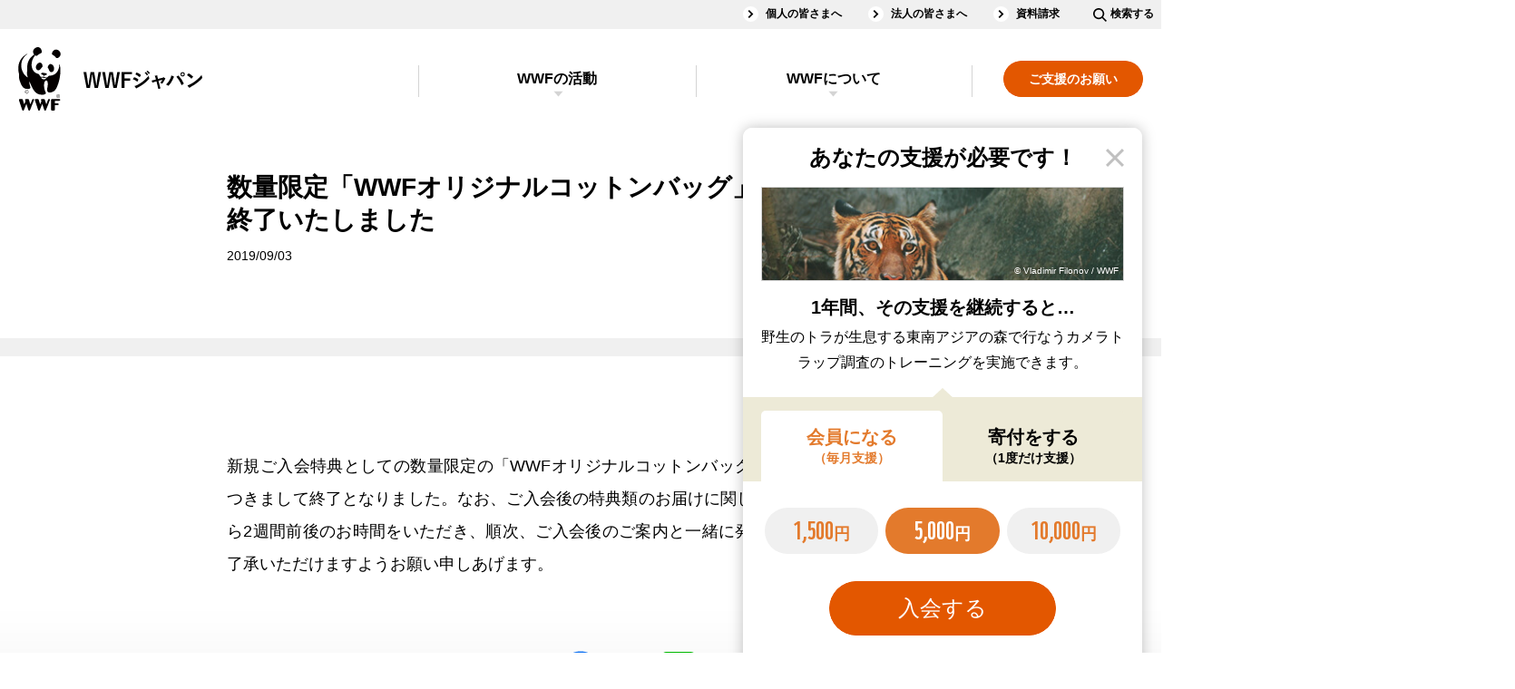

--- FILE ---
content_type: text/html;charset=utf-8
request_url: https://www.wwf.or.jp/news/4081.html
body_size: 9695
content:
<!DOCTYPE html><html>
<head>
<meta http-equiv="Content-Type" content="text/html; charset=utf-8"><meta name="author" content="WWFジャパン">
<meta name="description" content="新規ご入会特典としての数量限定の「WWFオリジナルコットンバッグ」プレゼントは、好評につきまして終了となりました。">
<meta name="keywords" content="wwf,環境,環境保護,環境保全,自然,自然保護,地球温暖化,野生生物,資源,森,海">
<title>数量限定「WWFオリジナルコットンバッグ」プレゼントは終了いたしました ｜WWFジャパン</title>
<meta name="viewport" content="width=device-width">
<meta name="robots" content="max-image-preview:large">
<meta property="og:title" content="数量限定「WWFオリジナルコットンバッグ」プレゼントは終了いたしました">
<meta property="og:type" content="article">
<meta property="og:description" content="新規ご入会特典としての数量限定の「WWFオリジナルコットンバッグ」プレゼントは、好評につきまして終了となりました。">
<meta property="og:url" content="https://www.wwf.or.jp/news/4081.html">
<meta property="og:image" content="https://www.wwf.or.jp/shared/images/ogp.jpg">
<meta property="og:site_name" content="WWFジャパン">
<meta property="og:locale" content="ja_JP">
<meta property="fb:page_id" content="123353001068293">
<meta property="fb:app_id" content="401429776626229">
<meta property="article:publisher" content="https://www.facebook.com/WWFJapan">
<meta name="twitter:card" content="summary_large_image">
<meta name="twitter:site" content="@WWFJapan">
<meta name="format-detection" content="telephone=no">


<link rel="canonical" href="https://www.wwf.or.jp/news/4081.html">


<link rel="stylesheet" href="/shared/css/slick/slick.css">
<link rel="stylesheet" href="/shared/css/slick/slick-theme.css">
<link rel="stylesheet" href="/shared/css/screen_2018.css?230919" media="all">
<link rel="stylesheet" href="/shared/css/print.css" media="print">
<link rel="stylesheet" type="text/css" href="/shared/css/blog_font.css" media="all" />
<!--[if lt IE 9]>
<script src="/shared/js/html5shiv.js"></script>
<![endif]-->

<style>
  p {
    text-align: justify;
    text-justify: inter-character;
  }

  @media screen and (max-width: 769px) {
    @keyframes keyframes1 {
      0% {
        bottom: -517px;
      }
      to {
        bottom: -690px;
      }
    }
    #cvTab_content {
      animation: keyframes1 2.5s;
    }
  }
  @media screen and (min-width: 757px), print {
    @keyframes keyframes2 {
      0% {
        bottom: -199px;
      }
      to {
        bottom: -719px;
      }
    }
    #cvTab_content {
      animation: keyframes2 3s;
    }
    ul {
      padding: 5px 0 0;
      margin: 0 20px 34px 54px;
      font-size: 18px;
      line-height: 1.75;
    }
    ol {
      padding: 5px 0 0;
      margin: 0 20px 34px 54px;
      font-size: 18px;
      line-height: 1.75;
    }
    .mainTitle,
    h1 {
      font-size: 52px;
      line-height: 1.3076923;
      margin-bottom: 7px;
    }
    .titStyle1,
    h2 {
      font-size: 42px;
      line-height: 1.4047619;
      margin-top: 67px;
      margin-bottom: 30px;
    }
    .titStyle2,
    h3 {
      font-size: 32px;
      line-height: 1.4375;
      margin: 72px 0 33px;
    }
    .mainTitle + p,
    h1 + p {
      margin-top: 32px;
      margin-bottom: 24px;
    }
    p {
      font-size: 18px;
      line-height: 2;
      margin-bottom: 31px;
    }
  }
  
  @media screen and (max-width: 756px) {
    .mainTitle,
    h1 {
      font-size: 35px;
      line-height: 1.3571428;
      margin-bottom: 10.5px;
    }
    .titStyle1,
    h2 {
      font-size: 31px;
      line-height: 1.4032258;
      margin: 50px 0 33px;
    }
    .titStyle2,
    h3 {
      font-size: 25px;
      line-height: 1.46;
      margin: 50px 0 28px;
    }
    p {
      font-size: 16px;
      line-height: 2;
      margin-bottom: 22.5px;
    }
  }
</style>



 

<script>
    window.dataLayer = window.dataLayer || [];
    dataLayer.push({
        'datePublished': '2019-09-04',
        'mainTheme': ''
    });
</script>

<!-- Google Tag Manager -->
<script>(function(w,d,s,l,i){w[l]=w[l]||[];w[l].push({'gtm.start':
new Date().getTime(),event:'gtm.js'});var f=d.getElementsByTagName(s)[0],
j=d.createElement(s),dl=l!='dataLayer'?'&l='+l:'';j.async=true;j.src=
'https://www.googletagmanager.com/gtm.js?id='+i+dl;f.parentNode.insertBefore(j,f);
})(window,document,'script','dataLayer','GTM-PLMW');</script>
<!-- /Google Tag Manager --><script type="application/ld+json">
{
  "@context": "https://schema.org",
  "@type": "Article",
  "headline": "数量限定「WWFオリジナルコットンバッグ」プレゼントは終了いたしました",
  "image": [
    "https://www.wwf.or.jp/shared/images/intro_structured_data/eyecatch.png"  
   ],
  "datePublished": "2019-09-03T00:00+09:00",
  "dateModified": "2019-09-04T13:11+09:00",
  "author": {
    "@type": "Organization",
    "name": "WWFジャパン"
  }
}
</script>
</head>
<body class="drawer drawer--right">
<!-- ↓GTM -->
<noscript><iframe src="https://www.googletagmanager.com/ns.html?id=GTM-PLMW"
height="0" width="0" style="display:none;visibility:hidden"></iframe></noscript>
<!-- ↑GTM -->
<div id="fb-root"></div>
<script>(function(d, s, id) {
  var js, fjs = d.getElementsByTagName(s)[0];
  if (d.getElementById(id)) return;
  js = d.createElement(s); js.id = id;
  js.src = "//connect.facebook.net/ja_JP/all.js#xfbml=1&appId=161247427293600";
  fjs.parentNode.insertBefore(js, fjs);
}(document, 'script', 'facebook-jssdk'));</script>
<div id="wrapperArea">
<header id="headerArea">
	<div class="headerArea-pc">
		<nav class="headerArea-nav clearfix">
			<div class="headerArea-nav__inline-gray clearfix">
				<ul class="headerArea-nav__inline-gray-list"><!--
					--><li><a href="/members/">個人の皆さまへ</a></li><!--
					--><li><a href="/corp/">法人の皆さまへ</a></li><!--
					--><li><a href="/support/application/">資料請求</a></li><!--
					--><li class="searchInput__pc"><dl><dt class="searchInput__pc-btn"><img src="/shared/svg/icons_search.svg" alt=""><span class="searchInput__pc-btn_text">検索する</span></dt><dd class="searchInput__pc-toggle"><form id="cse-search-box" action="/search.html" class="pc-searchform">
							<input type="hidden" name="cx" value="003703045657839985411:3hzf67cfykc" />
							<input type="hidden" name="ie" value="UTF-8" />
							<input type="text" name="q" size="31" class="pc-searchform-input" />
							<button type="submit" name="sa" value="送信" class="pc-searchform-submit" />
							</form>
							<script type="text/javascript" src="//www.google.com/cse/brand?form=cse-search-box&lang=ja"></script></dd></dl></li><!--
				--></ul>
			</div>
			<div class="headerArea-nav__inline clearfix">
				<p class="headerArea-nav__logo"><a href="/"><img src="/shared/svg/icons_title.svg" alt="WWFジャパン"></a></p>
				<div class="headerArea-pc__drawer-nav clearfix">
					<ul class="headerArea-nav__cv">
						<li><a href="/support/"><span>ご支援のお願い</span></a></li>
					</ul>
					<div id="headerAccordionPC" class="headerArea-nav__inline-accordionBox headerArea-nav__accordionBox">
						<dl class="headerArea-nav__inline-accordion headerArea-nav__accordion">
							<dt><a id="headerActivities" href="/activities/">WWFの活動</a></dt>
							<dd><ul>
								<li class="group-nr"><a href="/activities/news_and_reports/">ニュース・活動報告<small style="display: none">New!</small></a></li>
								<li class="group-ev"><a href="/event/">イベント<small style="display: none">New!</small></a></li>
								<li class="group-pj"><a href="/activities/project/">注目の活動特集<small style="display: none">New!</small></a></li>
								<li class="group-sb"><a href="/staffblog/">スタッフブログ<small style="display: none">New!</small></a></li>
							</ul></dd>
						</dl>
						<dl class="headerArea-nav__inline-accordion headerArea-nav__accordion">
							<dt><a id="headerAbout" href="/aboutwwf/">WWFについて</a></dt>
							<dd><ul>
								<li><a href="/aboutwwf/japan/">WWFジャパンについて</a></li>
								<li><a href="/aboutwwf/earth/">環境問題とは？</a></li>
								<li><a href="/aboutwwf/history/">WWFの歴史</a></li>
							</ul></dd>
						</dl>
						<div class="headerArea-nav__inline-gray">
							<ul class="headerArea-nav__inline-gray-list"><!--
								--><li><a href="/magazine/">メールマガジン</a></li><!--
								--><li><a href="/info/faq/">よくあるご質問</a></li><!--
							--></ul>
						</div>
					</div>
				</div>
			</div>
		</nav>
	</div>
	<div class="headerArea-sp">
		<nav class="headerArea-nav clearfix">
			<div class="headerArea-nav__inline clearfix">
				<p class="headerArea-nav__logo"><a href="/"><img src="/shared/svg/icons_title.svg" alt="WWFジャパン"></a></p>
				<button type="button" class="drawer-toggle drawer-hamburger">
					<span class="sr-only">toggle navigation</span>
					<span class="drawer-hamburger-icon"></span>
				</button>
				<div class="drawer-nav">
					<div class="drawer-menu">
						<div class="drawer-body">
							<div class="searchInput__sp"><form id="sp-cse-search-box" action="/search.html" class="sp-searchform">
									<input type="hidden" name="cx" value="003703045657839985411:3hzf67cfykc" />
									<input type="hidden" name="ie" value="UTF-8" />
									<input type="text" name="q" size="31" class="sp-searchform-input" />
									<button type="submit" name="sa" value="送信" class="sp-searchform-submit" />
								</form>
								<script type="text/javascript" src="//www.google.com/cse/brand?form=cse-search-box&lang=ja"></script></div>
							<ul class="headerArea-nav__cv">
								<li><a href="/support/"><span>ご支援のお願い</span></a></li>
							</ul>
							<div id="headerAccordionSP" class="headerArea-nav__inline-accordionBox headerArea-nav__accordionBox">
								<dl class="headerArea-nav__inline-accordion headerArea-nav__accordion">
									<dt><a href="/activities/">WWFの活動</a></dt>
									<dd><ul>
										<li><a href="/activities/">WWFの活動</a></li>
										<li class="group-nr"><a href="/activities/news_and_reports/">ニュース・活動報告<small style="display: none">New!</small></a></li>
										<li class="group-ev"><a href="/event/">イベント<small style="display: none">New!</small></a></li>
										<li class="group-pj"><a href="/activities/project/">注目の活動特集<small style="display: none">New!</small></a></li>
										<li class="group-sb"><a href="/staffblog/">スタッフブログ<small style="display: none">New!</small></a></li>
									</ul></dd>
								</dl>
								<dl class="headerArea-nav__inline-accordion headerArea-nav__accordion">
									<dt><a href="/aboutwwf/">WWFについて</a></dt>
									<dd><ul>
										<li><a href="/aboutwwf/">WWFについて</a></li>
										<li><a href="/aboutwwf/japan/">WWFジャパンについて</a></li>
										<li><a href="/aboutwwf/earth/">環境問題とは？</a></li>
										<li><a href="/aboutwwf/history/">WWFの歴史</a></li>
									</ul></dd>
								</dl>
							</div>
							<ul class="headerArea-nav__inline-another"><!--
								--><li><a href="/members/">個人の皆さまへ</a></li><!--
								--><li><a href="/corp/">法人の皆さまへ</a></li><!--
								--><li><a href="/magazine/">メールマガジン</a></li><!--
								--><li><a href="/info/faq/">よくあるご質問</a></li><!--
								--><li><a href="/support/application/">資料請求</a></li><!--
							--></ul>
						</div>
					</div>
				</div>
			</div>
		</nav>
	</div>
</header>
  <div class="drawer-container t-gutter" role="main">
<div id="popupCvTab">
	<div id="cvTab_overlay" class="popup-overlay"></div>
	<dl id="cvTab_content" class="popup supportArea">
		<dt id="cvTab_header" class="supportArea__title">あなたの支援が必要です！</dt>
		<dd id="cvTab_body">
			<div class="ifsupport ifsupport__monthly1000" data-support_content="1">
				<div class="supportArea__image"><figure><img src="/shared/images/2018/supportArea__image_1000_popup.jpg" alt="" class="objectFitImage"><figcaption>&copy; Natalie Bowes / WWF-Canada</figcaption></figure></div>
				<h3 class="supportArea__title">1年間その支援を継続すると&hellip;</h3>
				<p>南米のチリで海の大切さを伝え、地域の人たちにも<br class="spInline">その保全に参加してもらう普及活動を<br class="spInline">1回実施できます。</p>
			</div>
			<div class="ifsupport ifsupport__monthly5000 checked" data-support_content="2">
				<div class="supportArea__image"><figure><img src="/shared/images/2018/supportArea__image_5000_popup.jpg" alt="" class="objectFitImage"><figcaption>&copy; Vladimir Filonov / WWF</figcaption></figure></div>
				<h3 class="supportArea__title">1年間、その支援を継続すると&hellip;</h3>
				<p>野生のトラが生息する東南アジアの森で行なう<br class="spInline">カメラトラップ調査のトレーニングを<br class="spInline">実施できます。</p>
			</div>
			<div class="ifsupport ifsupport__monthly10000" data-support_content="3">
				<div class="supportArea__image"><figure><img src="/shared/images/2018/supportArea__image_10000_popup.jpg" alt="" class="objectFitImage"><figcaption>&copy; Ola Jennersten / WWF-Sweden</figcaption></figure></div>
				<h3 class="supportArea__title">1年間、その支援を継続すると&hellip;</h3>
				<p>スマトラの熱帯林で、<br class="spInline">違法伐採や野生動物の密猟を防ぐパトロールを<br class="spInline">14日間、支えることができます。</p>
			</div>
			<div class="ifsupport ifsupport__once1000" data-support_content="4">
				<div class="supportArea__image"><figure><img src="/shared/images/2018/supportArea__image_1000_popup.jpg" alt="" class="objectFitImage"><figcaption>&copy; Natalie Bowes / WWF-Canada</figcaption></figure></div>
				<h3 class="supportArea__title">毎月この金額を一年ご寄付頂くと&hellip;</h3>
				<p>南米のチリで海の大切さを伝え、地域の人たちにも<br class="spInline">その保全に参加してもらう普及活動を<br class="spInline">1回実施できます。</p>
			</div>
			<div class="ifsupport ifsupport__once5000" data-support_content="5">
				<div class="supportArea__image"><figure><img src="/shared/images/2018/supportArea__image_5000_popup.jpg" alt="" class="objectFitImage"><figcaption>&copy; Vladimir Filonov / WWF</figcaption></figure></div>
				<h3 class="supportArea__title">毎月この金額を一年ご寄付頂くと&hellip;</h3>
				<p>野生のトラが生息する東南アジアの森で行なう<br class="spInline">カメラトラップ調査のトレーニングを<br class="spInline">実施できます。</p>
			</div>
			<div class="ifsupport ifsupport__once10000" data-support_content="6">
				<div class="supportArea__image"><figure><img src="/shared/images/2018/supportArea__image_10000_popup.jpg" alt="" class="objectFitImage"><figcaption>&copy; Ola Jennersten / WWF-Sweden</figcaption></figure></div>
				<h3 class="supportArea__title">毎月この金額を一年ご寄付頂くと&hellip;</h3>
				<p>スマトラの熱帯林で、<br class="spInline">違法伐採や野生動物の密猟を防ぐパトロールを<br class="spInline">14日間、支えることができます。</p>
			</div>
			<div class="supportArea__choose">
				<ul class="supportArea__tab">
					<li class="current" data-click="tab" data-target_content="1">会員になる<small>（毎月支援）</small></li>
					<li data-click="tab" data-target_content="2">寄付をする<small>（1度だけ支援）</small></li>
				</ul>
				<div class="supportArea__contents">
					<div class="supportArea__content" data-tab_content="1">
						<form action="https://my.wwf.or.jp/forms/s/membership" method="get" target="_blank">
						<input type="hidden" name="button" id="Admission" value="1">
						<ul class="btn">
							<li><input type="radio" name="member" id="popup_monthly1000" class="monthly1000" value="m1000" data-click="support" data-target_content="1"><label for="popup_monthly1000"><span class="num">1,500</span>円<span class="animation"></span></label></li>
							<li><input type="radio" name="member" id="popup_monthly5000" class="monthly5000" value="m5000" checked="checked" data-click="support" data-target_content="2"><label for="popup_monthly5000"><span class="num">5,000</span>円<span class="animation"></span></label></li>
							<li><input type="radio" name="member" id="popup_monthly10000" class="monthly10000" value="m10000" data-click="support" data-target_content="3"><label for="popup_monthly10000"><span class="num">10,000</span>円<span class="animation"></span></label></li>
						</ul>
						<ul class="btn supportArea__submit">
							<li><span class="frame"></span><input type="submit" value="入会する"><span class="animation"></span></li>
						</ul>
						</form>
					</div>
					<div class="supportArea__content" data-tab_content="2" style="display: none;">
						<form action="https://my.wwf.or.jp/forms/s/donation" method="get" target="_blank">
						<ul class="btn">
							<li><input type="radio" name="gaku" value="1000" id="popup_once1000" class="once1000" data-click="support" data-target_content="4"><label for="popup_once1000"><span class="num">1,000</span>円<span class="animation"></span></label></li>
							<li><input type="radio" name="gaku" value="5000" id="popup_once5000" class="once5000" checked="checked" data-click="support" data-target_content="5"><label for="popup_once5000"><span class="num">5,000</span>円<span class="animation"></span></label></li>
							<li><input type="radio" name="gaku" value="10000" id="popup_once10000" class="once10000" data-click="support" data-target_content="6"><label for="popup_once10000"><span class="num">10,000</span>円<span class="animation"></span></label></li>
						</ul>
						<ul class="btn supportArea__submit">
							<li><span class="frame"></span><input type="submit" value="寄付する"><span class="animation"></span></li>
						</ul>
						</form>
					</div>
				</div>
			</div>
		</dd>
	</dl>
</div>


  <input type="hidden" name="article-id" value="4081"/>
  <input type="hidden" name="article-kind" value="21"/>
  <div id="bodyArea">
    <section>
      <div class="bodyAreaBg clearfix">
        <div class="articleBody sectionBody__pc-780 sectionBody__sp">
          <ul class="tablink">

          </ul>
          <h1 class="mainTitle">
            数量限定「WWFオリジナルコットンバッグ」プレゼントは終了いたしました
          </h1>
          <div class="articleInfo clearfix">
            <p class="articleDate">2019/09/03</p>

            <!-- /articleInfo -->
          </div>
          <div class="hr01_separate"><hr></div>
<p>  <br>新規ご入会特典としての数量限定の「WWFオリジナルコットンバッグ」プレゼントは、好評につきまして終了となりました。なお、ご入会後の特典類のお届けに関しましては、お申込み日から2週間前後のお時間をいただき、順次、ご入会後のご案内と一緒に発送しておりますので、ご了承いただけますようお願い申しあげます。<br><br>
</p>

          <!-- この記事をシェアするを挿入 -->
          <section class="bodyAreaBg bodyAreaBg_none socialBtnArea">
            <div class="sectionBody__pc-780 sectionBody__sp">
              <h3 class="titStyle2 center PChidden SPhidden">この記事をシェアする</h3>
              <ul class="socialBtn"><!--
                --><li class="twitter"><a href="http://twitter.com/share?count=horizontal&amp;original_referer=https://www.wwf.or.jp/news/4081.html&amp;text=%E6%95%B0%E9%87%8F%E9%99%90%E5%AE%9A%E3%80%8CWWF%E3%82%AA%E3%83%AA%E3%82%B8%E3%83%8A%E3%83%AB%E3%82%B3%E3%83%83%E3%83%88%E3%83%B3%E3%83%90%E3%83%83%E3%82%B0%E3%80%8D%E3%83%97%E3%83%AC%E3%82%BC%E3%83%B3%E3%83%88%E3%81%AF%E7%B5%82%E4%BA%86%E3%81%84%E3%81%9F%E3%81%97%E3%81%BE%E3%81%97%E3%81%9F&amp;url=https://www.wwf.or.jp/news/4081.html&amp;via=wwfjapan" onclick="javascript:window.open(this.href, 'tweetwindow', ['width=632','height=456','location=yes','resizable=yes','toolbar=no','menubar=no','scrollbars=no','status=no']); return false;">Twitter</a></li><!--
                --><li class="facebook"><a href="http://www.facebook.com/share.php?u=https://www.wwf.or.jp/news/4081.html" onclick="javascript:window.open(this.href, 'facebookwindow', ['width=632','height=456','location=yes','resizable=yes','toolbar=no','menubar=no','scrollbars=no','status=no']); return false;">facebook</a></li><!--
                --><li class="line"><a href="http://line.me/R/msg/text/?https://www.wwf.or.jp/news/4081.html">LINE</a></li><!--
              --></ul>
            <!-- /sectionBody --></div>
          </section>
          <!-- /sectionBody__pc-780 sectionBody__sp --></div>
        <!-- /bodyAreaBg --></div>
      <!-- 海外、ボランティアの有無で表示の判定を追加 -->

<section id="footerCvTab" class="step checking" data-step="footerCvTab">
  <div class="bodyAreaBg_e37a2c nav_support_bodyAreaBg">
    <div class="sectionBody__pc-780 sectionBody__sp">
      <h2 class="titStyle1 center nav_support_titStyle1">
        あなたの支援が<br class="spInline" />必要です！
      </h2>
      <p>
        私たちの活動は、皆さまのご支援によって行われています。人類を含む全ての生き物と自然が調和して生きていける未来のために、ご支援をお願い致します。
      </p>
    </div>
    <div class="sectionBody__pc-980 sectionBody__sp clearfix">
      <section class="supportArea nav_supportArea clearfix">
        <div class="ifsupport ifsupport__monthly1000" data-support_content="1">
          <div class="supportArea__image">
            <figure>
              <img
                src="/shared/images/2018/supportArea__image_1000.jpg"
                alt=""
                class="objectFitImage"
              />
              <figcaption>&copy; Natalie Bowes / WWF-Canada</figcaption>
            </figure>
          </div>
          <h3 class="supportArea__title">1年間その支援を継続すると&hellip;</h3>
          <p>
            南米のチリで海の大切さを伝え、地域の人たちにも<br
              class="spInline"
            />その保全に参加してもらう普及活動を<br
              class="spInline"
            />1回実施できます。
          </p>
        </div>
        <div
          class="ifsupport ifsupport__monthly5000 checked"
          data-support_content="2"
        >
          <div class="supportArea__image">
            <figure>
              <img
                src="/shared/images/2018/supportArea__image_5000.jpg"
                alt=""
                class="objectFitImage"
              />
              <figcaption>&copy; Vladimir Filonov / WWF</figcaption>
            </figure>
          </div>
          <h3 class="supportArea__title">
            1年間、その支援を継続すると&hellip;
          </h3>
          <p>
            野生のトラが生息する東南アジアの森で行なう<br
              class="spInline"
            />カメラトラップ調査の<br
              class="spInline"
            />トレーニングを実施できます。
          </p>
        </div>
        <div class="ifsupport ifsupport__monthly10000" data-support_content="3">
          <div class="supportArea__image">
            <figure>
              <img
                src="/shared/images/2018/supportArea__image_10000.jpg"
                alt=""
                class="objectFitImage"
              />
              <figcaption>&copy; Ola Jennersten / WWF-Sweden</figcaption>
            </figure>
          </div>
          <h3 class="supportArea__title">
            1年間、その支援を継続すると&hellip;
          </h3>
          <p>
            スマトラの熱帯林で、<br
              class="spInline"
            />違法伐採や野生動物の密猟を防ぐパトロールを<br
              class="spInline"
            />14日間、支えることができます。
          </p>
        </div>
        <div class="ifsupport ifsupport__once1000" data-support_content="4">
          <div class="supportArea__image">
            <figure>
              <img
                src="/shared/images/2018/supportArea__image_1000.jpg"
                alt=""
                class="objectFitImage"
              />
              <figcaption>&copy; Natalie Bowes / WWF-Canada</figcaption>
            </figure>
          </div>
          <h3 class="supportArea__title">1年間その支援を継続すると&hellip;</h3>
          <p>
            南米のチリで海の大切さを伝え、地域の人たちにも<br
              class="spInline"
            />その保全に参加してもらう普及活動を<br
              class="spInline"
            />1回実施できます。
          </p>
        </div>
        <div class="ifsupport ifsupport__once5000" data-support_content="5">
          <div class="supportArea__image">
            <figure>
              <img
                src="/shared/images/2018/supportArea__image_5000.jpg"
                alt=""
                class="objectFitImage"
              />
              <figcaption>&copy; Vladimir Filonov / WWF</figcaption>
            </figure>
          </div>
          <h3 class="supportArea__title">1年間その支援を継続すると&hellip;</h3>
          <p>
            野生のトラが生息する東南アジアの森で行なう<br
              class="spInline"
            />カメラトラップ調査の<br
              class="spInline"
            />トレーニングを実施できます。
          </p>
        </div>
        <div class="ifsupport ifsupport__once10000" data-support_content="6">
          <div class="supportArea__image">
            <figure>
              <img
                src="/shared/images/2018/supportArea__image_10000.jpg"
                alt=""
                class="objectFitImage"
              />
              <figcaption>&copy; Ola Jennersten / WWF-Sweden</figcaption>
            </figure>
          </div>
          <h3 class="supportArea__title">1年間その支援を継続すると&hellip;</h3>
          <p>
            スマトラの熱帯林で、<br
              class="spInline"
            />違法伐採や野生動物の密猟を防ぐパトロールを<br
              class="spInline"
            />14日間、支えることができます。
          </p>
        </div>
        <div class="supportArea__choose">
          <ul class="supportArea__tab">
            <li class="current" data-click="tab" data-target_content="1">
              会員になる<small>（毎月支援）</small>
            </li>
            <li data-click="tab" data-target_content="2">
              寄付をする<small>（1度だけ支援）</small>
            </li>
          </ul>
          <div class="supportArea__contents">
            <div class="supportArea__content" data-tab_content="1">
              <form
                action="https://my.wwf.or.jp/forms/s/membership"
                method="get"
                target="_blank"
              >
                <input type="hidden" name="button" id="Admission" value="1" />
                <ul class="btn">
                  <li>
                    <input
                      type="radio"
                      name="member"
                      id="nav_monthly1000_footer"
                      class="monthly1000"
                      value="m1000"
                      data-click="support"
                      data-target_content="1"
                    /><label for="nav_monthly1000_footer"
                      ><span class="num">1,500</span>円<span
                        class="animation"
                      ></span
                    ></label>
                  </li>
                  <li>
                    <input
                      type="radio"
                      name="member"
                      id="nav_monthly5000_footer"
                      class="monthly5000"
                      value="m5000"
                      checked="checked"
                      data-click="support"
                      data-target_content="2"
                    /><label for="nav_monthly5000_footer"
                      ><span class="num">5,000</span>円<span
                        class="animation"
                      ></span
                    ></label>
                  </li>
                  <li>
                    <input
                      type="radio"
                      name="member"
                      id="nav_monthly10000_footer"
                      class="monthly10000"
                      value="m10000"
                      data-click="support"
                      data-target_content="3"
                    /><label for="nav_monthly10000_footer"
                      ><span class="num">10,000</span>円<span
                        class="animation"
                      ></span
                    ></label>
                  </li>
                </ul>
                <ul class="btn supportArea__submit">
                  <li>
                    <span class="frame"></span
                    ><input type="submit" value="入会する" /><span
                      class="animation"
                    ></span>
                  </li>
                </ul>
              </form>
            </div>
            <div
              class="supportArea__content"
              data-tab_content="2"
              style="display: none"
            >
              <form
                action="https://my.wwf.or.jp/forms/s/donation"
                method="get"
                target="_blank"
              >
                <ul class="btn">
                  <li>
                    <input
                      type="radio"
                      name="gaku"
                      value="1000"
                      id="nav_once1000"
                      class="once1000"
                      data-click="support"
                      data-target_content="4"
                    /><label for="nav_once1000"
                      ><span class="num">1,000</span>円<span
                        class="animation"
                      ></span
                    ></label>
                  </li>
                  <li>
                    <input
                      type="radio"
                      name="gaku"
                      value="5000"
                      id="nav_once5000"
                      class="once5000"
                      checked="checked"
                      data-click="support"
                      data-target_content="5"
                    /><label for="nav_once5000"
                      ><span class="num">5,000</span>円<span
                        class="animation"
                      ></span
                    ></label>
                  </li>
                  <li>
                    <input
                      type="radio"
                      name="gaku"
                      value="10000"
                      id="nav_once10000"
                      class="once10000"
                      data-click="support"
                      data-target_content="6"
                    /><label for="nav_once10000"
                      ><span class="num">10,000</span>円<span
                        class="animation"
                      ></span
                    ></label>
                  </li>
                </ul>
                <ul class="btn supportArea__submit">
                  <li>
                    <span class="frame"></span
                    ><input type="submit" value="寄付する" /><span
                      class="animation"
                    ></span>
                  </li>
                </ul>
              </form>
            </div>
          </div>
        </div>
      </section>
      <!-- /sectionBody -->
      <div style="text-align: center; color: #fff">
        <p style="font-size: small; text-align: center">
          遺贈遺言・高額寄付に関するご相談は<a
            href="/donate/gift/"
            style="color: #fff"
            >こちら</a
          >
        </p>
      </div>
    </div>
    <!-- /bodyAreaBg -->
  </div>
</section>
<section class="activitiesArea">
  <div class="bodyAreaBg">
    <div class="sectionBody__pc-980 sectionBody__sp">
      <h2 class="activitiesArea_title">
        人と自然が調和して<br class="spInline" />生きられる未来を目指して
      </h2>
      <p class="center">
        WWFは100カ国以上で活動している<br class="spInline" />環境保全団体です。
      </p>
      <ul class="link activitiesArea_link">
        <li class="climate">
          <a href="/activities/climate/"
            >地球温暖化を防ぐ<span>&copy; Elisabeth Kruger / WWF-US</span></a
          >
        </li>
        <li class="resource">
          <a href="/activities/resource/"
            >持続可能な社会を創る<span>&copy; Martin Harvey / WWF</span></a
          >
        </li>
        <li class="wildlife">
          <a href="/activities/wildlife/"
            >野生生物を守る<span
              >&copy; naturepl.com / Francois Savigny / WWF</span
            ></a
          >
        </li>
        <li class="nature">
          <a href="/activities/nature/"
            >森や海を守る<span>&copy; Roger Leguen / WWF</span></a
          >
        </li>
      </ul>
      <!-- /sectionBody -->
    </div>
    <!-- /bodyAreaBg -->
  </div>
</section>
<div class="bodyAreaBg_e0e0e0">
  <div class="sectionBody__pc-980 sectionBody__sp clearfix">
    <div class="nav__socialBtnArea">
      <section style="padding-bottom: 2em">
        <h2 class="titStyle2">WWFの公式アカウントを<br />フォローしよう！</h2>
        <ul class="socialBtn">
          <!--
									-->
          <li class="facebook">
            <a href="https://www.facebook.com/WWFJapan/" target="_blank"
              >facebook</a
            >
          </li>
          <!--
									-->
          <li class="twitter">
            <a href="https://twitter.com/wwfjapan" target="_blank">Twitter</a>
          </li>
          <!--
									-->
          <li class="youtube">
            <a href="https://www.youtube.com/user/WWFJapan" target="_blank"
              >YouTube</a
            >
          </li>
          <!--
									-->
          <li class="instagram">
            <a href="https://www.instagram.com/wwfjapan/" target="_blank"
              >Instagram</a
            >
          </li>
          <!--
								--><!--
								--></ul>
        <h2 class="titStyle2">＼最新情報をお届け！／<br />WWFメールマガジン</h2>
        <div style="text-align: center">
          <a
            href="/magazine/"
            style="
              margin: 0 auto;
              width: 100%;
              max-width: 440px;
              font-size: 24px;
              font-weight: bold;
              text-decoration: none;
              display: block;
              text-align: center;
              padding: 8px 0 10px;
              color: #fff;
              background-color: #000;
              border-radius: 50px;
            "
            >ご登録はこちら
          </a>
        </div>
      </section>
      <!-- /nav__socialBtnArea -->
    </div>
    <div class="nav__mailArea">
      <section>
        <h2 class="titStyle2">＼友だち限定／<br />フォトギャラリー公開中</h2>
        <div style="text-align: center">
          <div style="margin: 0 auto; max-width: 440px">
            <a href="https://line.me/R/ti/p/%40tty9005i"
              ><img
                src="https://www.wwf.or.jp/image/bnr_line_sp.jpg"
                alt="LINE"
                width="100%"
                class="PChidden" />
              <img
                src="https://www.wwf.or.jp/image/bnr_line_pc.jpg"
                alt="LINE"
                width="100%"
                style="border: 5px #999; border-radius: 10px"
                class="SPhidden"
            /></a>
            <div style="margin-top: 20px" class="PChidden">
              <a href="https://line.me/R/ti/p/%40tty9005i"></a>
              <a
                href="https://line.me/R/ti/p/%40tty9005i"
                style="
                  width: 100%;
                  font-size: 24px;
                  font-weight: bold;
                  text-decoration: none;
                  display: block;
                  text-align: center;
                  padding: 8px 0 10px;
                  color: #fff;
                  background-color: #000;
                  border-radius: 50px;
                "
                >友だち登録する
              </a>
            </div>
          </div>
        </div>
      </section>
      <!-- /nav__mailArea -->
    </div>
    <!-- /sectionBody -->
  </div>
  <!-- /bodyAreaBg -->
</div>
			<div class="bodyAreaBg_e0e0e0">
				<div class="sectionBody__pc-980 sectionBody__sp clearfix">
					<nav class="breadcrumbs">
						<ol vocab="http://schema.org/" typeof="BreadcrumbList">
							<li property="itemListElement" typeof="ListItem" class="home"><a href="/" property="item" typeof="WebPage"><span property="name">WWF</span></a><meta property="position" content="1"></li>
							<li property="itemListElement" typeof="ListItem"><a href="/aboutwwf/" property="item" typeof="WebPage"><span property="name">WWFについて</span></a><meta property="position" content="2"></li>
							<li property="itemListElement" typeof="ListItem"><span property="name">数量限定「WWFオリジナルコットンバッグ」プレゼントは終了いたしました</span><meta property="position" content="3"></li>
						</ol>
					</nav>
				<!-- /sectionBody --></div>
			<!-- /bodyAreaBg --></div>
    			<p class="backToTopNavigation"><a href="#wrapperArea" title="このページのトップへ戻る"><span>PAGE TOP</span></a></p>
      </section>
			<footer>
				<div class="sectionBody__pc-980">
					<nav class="footerLinkArea">
						<ul class="footerLink">
							<li><a href="/aboutwwf/">WWFについて</a></li>
							<li><a href="/activities/">WWFの活動</a></li>
							<li><a href="/aboutwwf/welcome/">初めての方へ</a></li>
							<li><a href="/members/">個人の皆さまへ</a></li>
							<li><a href="/corp/">法人の皆様</a></li>
							<li><a href="/press/">報道関係の方</a></li>
							<li><a href="/recinfo/">採用情報</a></li>
							<li><a href="/info/faq/">よくあるご質問</a></li>
							<li><a href="/info/">お問い合わせ</a></li>
						</ul>
						<ul class="footerLink">
							<li><a href="/activities/press/">プレスリリース</a></li>
							<li><a href="/activities/statement/">声明・要請</a></li>
							<li><a href="/top/privacy.html">プライバシーポリシー</a></li>
							<li><a href="/sitemap">サイトマップ</a></li>
							<li><a href="/eng/">English</a></li>
						</ul>
					</nav>
					<div class="region-picker">
					<form name="sort_form">
						<select name="sort" onchange="dropsort()">
						<option value="http://www.panda.org/?referer=wwfja">WWF Global</option>
						<option value="http://www.vidasilvestre.org.ar/?referer=wwfja">Argentina</option>
						<option value="http://armenia.panda.org/?referer=wwfja">Armenia</option>
						<option value="http://www.wwf.at/?referer=wwfja">Austria</option>
						<option value="http://www.wwf.org.au/?referer=wwfja">Australia</option>
						<option value="http://www.wwf.be/?referer=wwfja">Belgium</option>
						<option value="http://www.wwfbhutan.org/?referer=wwfja">Bhutan</option>
						<option value="http://bolivia.panda.org/?referer=wwfja">Bolivia</option>
						<option value="http://www.panda.org/what_we_do/where_we_work/borneo_forests/?referer=wwfja">Borneo</option>
						<option value="http://www.wwf.org.br/?referer=wwfja">Brasil</option>
						<option value="http://www.wwf.bg/?referer=wwfja">Bulgaria</option>
						<option value="http://cambodia.panda.org/?referer=wwfja">Cambodia</option>
						<option value="http://www.wwf.ca/?referer=wwfja">Canada</option>
						<option value="http://www.panda.org/what_we_do/where_we_work/black_sea_basin/caucasus/?referer=wwfja">Caucasus</option>
						<option value="http://www.wwfca.org/?referer=wwfja">Central America</option>
						<option value="http://chile.panda.org/?referer=wwfja">Chile</option>
						<option value="http://en.wwfchina.org/?referer=wwfja">China</option>
						<option value="http://www.wwf.org.co/?referer=wwfja">Colombia</option>
						<option value="http://croatia.panda.org/?referer=wwfja">Croatia</option>
						<option value="http://www.wwf.dk/?referer=wwfja">Denmark</option>
						<option value="http://www.wwf.eu/?referer=wwfja">European Policy Office</option>
						<option value="http://www.wwf.fi/?referer=wwfja">Finland</option>
						<option value="http://www.wwf.fr/?referer=wwfja">France</option>
						<option value="http://www.wwf.de/?referer=wwfja">Germany</option>
						<option value="http://www.panda.org/what_we_do/where_we_work/project/projects_in_depth/mekong_river/?referer=wwfja">Greater Mekong</option>
						<option value="http://www.wwf.gr/?referer=wwfja">Greece</option>
						<option value="http://www.wwfguianas.org/?referer=wwfja">Guianas</option>
						<option value="http://www.wwf.org.hk/?referer=wwfja">Hong Kong</option>
						<option value="http://www.wwf.hu/?referer=wwfja">Hungary</option>
						<option value="http://www.wwfindia.org/?referer=wwfja">India</option>
						<option value="http://www.wwf.or.id/?referer=wwfja">Indonesia</option>
						<option value="http://www.wwf.it/?referer=wwfja">Italy</option>
						<option value="/?referer=wwfja" selected>Japan</option>
						<option value="http://wwfkorea.or.kr/?referer=wwfja">Korea</option>
						<option value="http://www.panda.org/who_we_are/wwf_offices/laos/?referer=wwfja">Laos</option>
						<option value="http://www.wwf.mg/?referer=wwfja">Madagascar</option>
						<option value="http://www.wwf.org.my/?referer=wwfja">Malaysia</option>
						<option value="http://mediterranean.panda.org/?referer=wwfja">Mediterranean</option>
						<option value="http://www.wwf.org.mx/?referer=wwfja">Mexico</option>
						<option value="http://mongolia.panda.org/?referer=wwfja">Mongolia</option>
						<option value="http://www.wwf.org.mz/?referer=wwfja">Mozambique</option>
						<option value="http://nepal.panda.org/?referer=wwfja">Nepal</option>
						<option value="http://www.wnf.nl/?referer=wwfja">Netherlands</option>
						<option value="http://www.wwf.org.nz/?referer=wwfja">New Zealand</option>
						<option value="http://www.wwf.no/?referer=wwfja">Norway</option>
						<option value="http://www.wwfpak.org/?referer=wwfja">Pakistan</option>
						<option value="http://www.panda.org/who_we_are/wwf_offices/papua_new_guinea/?referer=wwfja">Papua New Guinea</option>
						<option value="http://www.wwf.org.py/?referer=wwfja">Paraguay</option>
						<option value="http://peru.panda.org/?referer=wwfja">Peru</option>
						<option value="http://www.wwf.org.ph/?referer=wwfja">Philippines</option>
						<option value="http://www.wwf.pl/?referer=wwfja">Poland</option>
						<option value="http://www.wwf.pt/?referer=wwfja">Portugal</option>
						<option value="http://romania.panda.org/?referer=wwfja">Romania</option>
						
						<option value="http://www.panda.org/who_we_are/wwf_offices/senegal/?referer=wwfja">Senegal</option>
						<option value="http://www.panda.org/sr/?referer=wwfja">Serbia</option>
						<option value="http://www.wwf.sg/?referer=wwfja">Singapore</option>
						<option value="http://www.wwf.org.za/?referer=wwfja">South Africa</option>
						<option value="http://pacific.panda.org/?referer=wwfja">South Pacific</option>
						<option value="http://www.wwf.es/?referer=wwfja">Spain</option>
						<option value="http://www.wwfguianas.org/?referer=wwfja">Suriname</option>
						<option value="http://www.wwf.se/?referer=wwfja">Sweden</option>
						<option value="http://www.wwf.ch/?referer=wwfja">Switzerland</option>
						<option value="http://www.panda.org/who_we_are/wwf_offices/tanzania/?referer=wwfja">Tanzania</option>
						<option value="http://www.wwf.or.th/?referer=wwfja">Thailand</option>
						<option value="http://www.wwf.org.tr/?referer=wwfja">Turkey</option>
						<option value="http://www.panda.org/uk/?referer=wwfja">Ukraine</option>
						<option value="http://uae.panda.org/?referer=wwfja">United Arab Emirates</option>
						<option value="http://www.wwf.org.uk/?referer=wwfja">United Kingdom</option>
						<option value="http://www.worldwildlife.org/?referer=wwfja">United States</option>
						<option value="http://vietnam.panda.org/?referer=wwfja">Vietnam</option>
						</select>
					</form>
					</div>
					<p class="copyright">Photos and graphics &copy; WWF or used with permission.</p>
					<p class="copyright">本サイトのテキスト引用・ロゴマーク等<br class="spInline">については<a href="/top/siteinfo.html">こちらをご覧ください</a></p>
				<!-- /sectionBody --></div>
			</footer>
    <!-- /bodyArea --></div>
  <!-- /drawer-container --></div>
<!-- /wrapperArea --></div>
<script src="//ajax.googleapis.com/ajax/libs/jquery/1.11.3/jquery.min.js"></script>
<script src="//cdnjs.cloudflare.com/ajax/libs/iScroll/5.2.0/iscroll.min.js"></script><!-- jquery & iScroll -->
<script src="/shared/js/drawer.js"></script><!-- drawer.js -->
<script src="/shared/js/ofi.min.js"></script><!-- object-fit-images -->
<script src="/shared/js/jquery.easing.1.3.js"></script>
<script src="/shared/js/libs_2018.js"></script>
<script src="/shared/js/slick/slick.js"></script>
<script src="/shared/js/slick/libs.js"></script>
<script src="//cdnjs.cloudflare.com/ajax/libs/underscore.js/1.8.3/underscore-min.js"></script>
<script src="//cdnjs.cloudflare.com/ajax/libs/velocity/1.5.1/velocity.min.js"></script>
<script src="/js/classes/cookie.js"></script>
<script src="/js/classes/visitor_manager.js"></script>
<script src="/js/classes/views/cvtab.js"></script>
<script src="/js/classes/presets/cvtab.js"></script>
<script src="/js/classes/views/search_key.js"></script>
<script src="/js/exec.js"></script>
<script>
$(window).on('load', function() {
	'use strict';

	var namespace = this.wwf || {};

	var searchKeyView = new namespace.SearchKeyView('search_key');
	searchKeyView.initEvents();

});
</script>

<script src="https://cdn.jsdelivr.net/npm/lazyload@2.0.0-rc.2/lazyload.js"></script>
<script>
lazyload();
</script><script src="/ext/common/jquery/jquery.cookie.js"></script>

<script src="/js/classes/header.js?241206"></script>
<script>
$(window).on('load', function() {
	'use strict';

	var namespace = this.wwf || {};
	var visitorManager = namespace.visitorManager || new namespace.VisitorManager();
	visitorManager.visited();

});
</script>



</body>
</html>


--- FILE ---
content_type: text/html;charset=utf-8
request_url: https://www.wwf.or.jp/ext/json/header_new.jsp?days=7
body_size: -34
content:
{"ev":1,"nr":2,"pj":0,"sb":2}

--- FILE ---
content_type: text/css;charset=utf-8
request_url: https://www.wwf.or.jp/shared/css/screen_2018.css?230919
body_size: 28455
content:
@charset "UTF-8";address,article,aside,figcaption,figure,footer,header,hgroup,hr,legend,menu,nav,section,summary{display:block;margin:0;padding:0}blockquote,body,dd,div,dl,dt,fieldset,form,h1,h2,h3,h4,h5,h6,input,li,ol,p,pre,td,textarea,th,ul{margin:0;padding:0}table{border-collapse:collapse;border-spacing:0}fieldset,img{border:none;vertical-align:bottom}@media screen and (max-width:756px){.articleBody img{max-width:100%}}hr{display:none}address,caption,cite,code,dfn,em,strong,th,var{font-style:normal;font-weight:400}ol,ul{list-style:none}caption,th{text-align:left}h1,h2,h3,h4,h5,h6{font-size:100%;font-weight:400}q:after,q:before{content:""}abbr,acronym{border:0}*,:after,:before{-o-box-sizing:border-box;-ms-box-sizing:border-box;-webkit-box-sizing:border-box;box-sizing:border-box}body{background:#fff;color:#000;font-family:游ゴシック体,YuGothic,游ゴシック,Yu Gothic,ヒラギノ角ゴ Pro,Hiragino Kaku Gothic Pro,メイリオ,Meiryo,sans-serif;font-weight:500;height:100vh;margin:0;padding:0;text-align:left;width:100%}@media print,screen and (min-width:980px){body{min-width:980px;overflow-x:hidden;position:relative}}a{word-break:break-all}@media screen and (min-width:980px){.rounded-corners .body a ul.listLinkType3>li,a{-webkit-transition:background-color .4s cubic-bezier(.23,1,.58,1),color .25s cubic-bezier(.23,1,.58,1),opacity .25s cubic-bezier(.23,1,.58,1),-webkit-text-decoration .25s cubic-bezier(.23,1,.58,1);transition:background-color .4s cubic-bezier(.23,1,.58,1),color .25s cubic-bezier(.23,1,.58,1),opacity .25s cubic-bezier(.23,1,.58,1),-webkit-text-decoration .25s cubic-bezier(.23,1,.58,1);transition:text-decoration .25s cubic-bezier(.23,1,.58,1),background-color .4s cubic-bezier(.23,1,.58,1),color .25s cubic-bezier(.23,1,.58,1),opacity .25s cubic-bezier(.23,1,.58,1);transition:text-decoration .25s cubic-bezier(.23,1,.58,1),background-color .4s cubic-bezier(.23,1,.58,1),color .25s cubic-bezier(.23,1,.58,1),opacity .25s cubic-bezier(.23,1,.58,1),-webkit-text-decoration .25s cubic-bezier(.23,1,.58,1)}}a:link,a:visited{color:#2889d4}a:active,a:hover{color:#169aff}a[target=_blank]:after{background-image:url(/shared/svg/icons_window.svg);background-repeat:no-repeat;content:"";display:inline-block;vertical-align:top}a.privacymark[target=_blank]:after{display:none}a[target=_blank].link__psd:after{background-image:url(/shared/svg/icons_pdf.svg)}@media print,screen and (min-width:757px){a[target=_blank]:after{background-position:right 5px;background-size:17px 16px;height:21px;margin:0 10px;width:17px}a[target=_blank].link__psd:after{background-position:right -1px;background-size:19px 29px;height:29px;margin:0 13px;width:19px}a[target=_blank]:hover:after{background-image:url(/shared/svg/icons_window_hover.svg)}a[target=_blank].link__psd:hover:after{background-image:url(/shared/svg/icons_pdf_hover.svg)}}@media screen and (max-width:756px){a[target=_blank]:after{background-position:right 4px;background-size:13.5px 13px;height:17px;margin:0 8px;width:13.5px}a[target=_blank].link__psd:after{background-position:right -1px;background-size:16px 23px;height:23px;margin:0 8px;width:16px}}#wrapperArea{height:100%;position:relative;width:100%}#headerArea{position:absolute;top:0;width:100%;z-index:10}.headerArea-nav__logo a{background:url(/shared/svg/icons_logo.svg) 0 no-repeat;text-decoration:none}.headerArea-nav__logo a:active,.headerArea-nav__logo a:hover,.headerArea-nav__logo a:link,.headerArea-nav__logo a:visited{color:#000}.headerArea-nav__cv li:before{display:none}.headerArea-nav__cv li a{text-align:center;text-decoration:none}.headerArea-nav__corp-cv li a{text-align:left}.headerArea-nav__inline-gray-list{margin:0}.headerArea-nav__inline-gray-list li:before{display:none}.headerArea-nav__inline-gray-list li a{text-decoration:none}.headerArea-nav__inline-gray-list li a:link,.headerArea-nav__inline-gray-list li a:visited{color:#000}.headerArea-nav__inline-accordion dd ul,.headerArea-nav__inline-accordion dd ul li{margin:0}.headerArea-nav__inline-accordion dd ul li:before{display:none}.headerArea-nav__inline-accordion dd ul li a{display:table;width:100%}.headerArea-nav__inline-accordion dd ul li a small{color:#c94969;display:table-cell;text-align:right}.headerArea-pc .headerArea-nav{width:100%}.headerArea-pc .drawer-hamburger{display:none}.headerArea-pc .headerArea-nav__inline-gray{background:#f0f0f0;position:relative;text-align:right;width:100%;z-index:999}.headerArea-pc .headerArea-nav__inline-gray .headerArea-nav__inline-gray-list{padding:2px 0 3px}.headerArea-pc .headerArea-nav__inline-gray-list li.searchInput__pc{margin:-2px 0 -3px}.headerArea-pc .headerArea-nav__inline-gray-list li.searchInput__pc dl{position:relative}.headerArea-pc .headerArea-nav__inline{width:100%}.headerArea-pc .searchInput__pc-btn{background:#f0f0f0;cursor:pointer;display:block;height:100%;line-height:17px;min-height:17px;padding:7px 8px 8px;text-align:center}.headerArea-pc .searchInput__pc-btn img{height:15px;margin-right:4px;width:15px}.headerArea-pc .searchInput__pc-btn .searchInput__pc-btn_text{display:inline-block;min-width:4em}.headerArea-pc .searchInput__pc-btn:hover{background:#f8f8f8}.headerArea-pc .searchInput__pc-btn:hover .searchInput__pc-btn_text,.headerArea-pc .searchInput__pc-btn:hover img{opacity:.5}.headerArea-pc .searchInput__pc-btn.active{background:#333;color:#fff}.headerArea-pc .searchInput__pc-toggle{background:#333;bottom:0;display:none;height:110px;padding:20px;position:absolute;right:0;width:454px}.headerArea-pc .pc-searchform{height:100%;position:relative;width:100%}.headerArea-pc .pc-searchform-input{background-color:#fff;border-radius:35px;height:70px;left:0;line-height:55px;padding:0 35px 0 21px;top:0;width:100%}.headerArea-pc .pc-searchform-input,.headerArea-pc .pc-searchform-submit{-webkit-appearance:none;-moz-appearance:none;appearance:none;border:none;position:absolute}.headerArea-pc .pc-searchform-submit{background:url(/shared/svg/icons_search.svg) no-repeat;background-size:15px 15px;height:15px;margin-top:-7.5px;right:20px;top:50%;width:15px}.headerArea-pc .headerArea-nav__inline{background:url(/shared/images/2018/headerArea-nav_bg.gif) 0 0 repeat-x;height:110px}.headerArea-pc .headerArea-nav__logo{float:left;margin:20px 0 0 20px}.headerArea-pc .headerArea-nav__logo a{background-size:47px 70px;color:#000;display:inline-block;height:70px;padding:0 0 0 72px}.headerArea-pc .headerArea-nav__logo a img{height:auto;padding:26px 0 0;width:131px}.headerArea-pc .headerArea-nav__cv{float:right;margin:35px 20px 0 34px;padding:0}.headerArea-pc .headerArea-nav__cv li{border-radius:40px;margin:0}.headerArea-pc .headerArea-nav__cv li a{color:#fff;font-size:14px;font-weight:700;padding:8px 28px}.headerArea-pc .headerArea-nav__cv li a:active,.headerArea-pc .headerArea-nav__cv li a:hover{color:#e37a2c}.headerArea-pc .headerArea-nav__cv li a{border-radius:40px;display:block;overflow:hidden;position:relative}.headerArea-pc .headerArea-nav__cv li a:after{border:1px solid #e35700;border-radius:40px}.headerArea-pc .headerArea-nav__cv li a:after,.headerArea-pc .headerArea-nav__cv li a:before{bottom:0;content:"";display:block;height:100%;left:0;position:absolute;right:0;top:0;width:100%;z-index:1}.headerArea-pc .headerArea-nav__cv li a:before{background-color:#e35700;border-radius:40px;margin:auto;opacity:1;-webkit-transform:translatez(0);transform:translatez(0);-webkit-transition:all .4s cubic-bezier(.23,1,.58,1);transition:all .4s cubic-bezier(.23,1,.58,1)}.headerArea-pc .headerArea-nav__cv li a:active:before,.headerArea-pc .headerArea-nav__cv li a:hover:before{height:70%;opacity:0;width:70%}.headerArea-pc .headerArea-nav__cv li a{background-color:#fff}.headerArea-pc .headerArea-nav__cv li a span{position:relative;z-index:3}.headerArea-pc .drawer-nav__corp .headerArea-nav__inline-accordionBox{float:right;margin:0 20px 0 0;padding:0}.headerArea-pc .headerArea-nav__accordionBox{background:#fff;border-left:1px solid #d4d4d4;border-right:1px solid #d4d4d4;cursor:pointer;display:-ms-flexbox;display:-webkit-box;display:flex;-ms-flex-flow:wrap;-ms-flex-wrap:wrap;flex-wrap:wrap;float:right;margin:40px 0 0;position:relative}.headerArea-pc .headerArea-nav__accordionBox:before{background:#d4d4d4;content:"";height:100%;left:50%;position:absolute;top:0;width:1px}.headerArea-pc .headerArea-nav__accordionBox.hover:before{height:calc(100% - 19px);top:19px}.headerArea-pc .headerArea-nav__accordionBox.hover:after{height:20px;top:19px}.headerArea-pc .headerArea-nav__inline-accordion{-ms-flex-wrap:wrap;flex-wrap:wrap}.headerArea-pc .headerArea-nav__accordion{cursor:pointer;width:50%}.headerArea-pc .headerArea-nav__inline-accordion dt{font-size:16px;font-weight:700;line-height:1;text-align:center;width:100%}.headerArea-pc .headerArea-nav__inline-accordion dt a{background:url(/shared/images/2018/headerArea-nav-accordion_dt.png) bottom no-repeat;color:#000;display:block;padding-bottom:12px;padding-top:7px;text-decoration:none}.headerArea-pc .headerArea-nav__inline-accordion dd{width:100%}.headerArea-pc .headerArea-nav__accordion dd{opacity:0;padding:12px 25px 0;-webkit-transition:opacity .25s cubic-bezier(.23,1,.58,1);transition:opacity .25s cubic-bezier(.23,1,.58,1)}.headerArea-pc .headerArea-nav__inline-accordion dd ul li:last-child{border:0}.headerArea-pc .headerArea-nav__inline-accordion dd ul li a{padding:0 20px;text-decoration:none;width:100%}.headerArea-pc .headerArea-nav__inline-accordion dd ul li:first-child a{padding:0 20px 0 0}.headerArea-pc .headerArea-nav__inline-accordion dd ul li:last-child a{padding:0 0 0 20px}.headerArea-pc .headerArea-nav__inline-accordion.headerArea-nav__accordion dd ul li{border:dotted #d4d4d4;border-width:0 0 1px}.headerArea-pc .headerArea-nav__inline-accordion.headerArea-nav__accordion dd ul li:last-child{border-width:0}.headerArea-pc .headerArea-nav__inline-accordion.headerArea-nav__accordion dd ul li a,.headerArea-pc .headerArea-nav__inline-accordion.headerArea-nav__accordion dd ul li:first-child a,.headerArea-pc .headerArea-nav__inline-accordion.headerArea-nav__accordion dd ul li:last-child a{padding:11px 29px 11px 0}.headerArea-pc .headerArea-nav__inline-accordion dd ul li a.now{color:#009c96}.headerArea-pc .headerArea-nav__inline-accordion dd ul li a small{font-size:10px}.headerArea-pc .headerArea-nav__inline-accordionBox .headerArea-nav__inline-gray{border-radius:0 0 10px 10px;border-top:20px solid #fff;margin:-21px 0 0;padding:15px 25px;text-align:left;width:100%}.headerArea-pc .headerArea-nav__inline-gray-list{font-size:12px;font-weight:700}.headerArea-pc .headerArea-nav__inline-gray-list li{display:inline-block;margin:0 29px 0 0;padding:0}.headerArea-pc .headerArea-nav__inline-gray-list li a{display:block;line-height:17px;margin:0;min-height:17px;padding:0 0 0 25px;position:relative;text-decoration:none}.headerArea-pc .headerArea-nav__inline-gray-list li a:after,.headerArea-pc .headerArea-nav__inline-gray-list li a:before{background-position:100%;background-repeat:no-repeat;background-size:17px 17px;content:"";height:17px;left:0;margin-top:-8.5px;position:absolute;top:50%;width:17px}.headerArea-pc .headerArea-nav__inline-gray-list li a:before{background-image:url(/shared/svg/icons_link_000.svg);z-index:8}.headerArea-pc .headerArea-nav__inline-gray-list li a:after{background-image:url(/shared/svg/icons_link_hover.svg);display:none;z-index:1}.headerArea-pc .headerArea-nav__inline-gray-list li a:hover:before{-webkit-animation:crossfadeOff .25s linear 0s 1 forwards;animation:crossfadeOff .25s linear 0s 1 forwards;-ms-transition:crossfadeOff .25s linear 0s 1 forwards}.headerArea-pc .headerArea-nav__inline-gray-list li a:hover:after{display:block}.headerArea-pc .headerArea-nav__inline-gray-list li a:hover{color:#169aff}.headerArea-pc .headerArea-nav__accordion dd,.headerArea-pc .headerArea-nav__accordionBox .headerArea-nav__inline-gray{display:none}.headerArea-pc .headerArea-nav__accordion dd ul li a,.headerArea-pc .headerArea-nav__accordion dd ul li a small{color:#888}.headerArea-pc .headerArea-nav__accordion dd ul li a.now{color:#8cd2d0}.headerArea-pc .headerArea-nav__accordionBox.hover .headerArea-nav__inline-gray,.headerArea-pc .headerArea-nav__accordionBox.hover dd{display:block;opacity:1}.headerArea-pc .headerArea-nav__accordion:hover dd ul li a{color:#000;position:relative}.headerArea-pc .headerArea-nav__accordion:hover dd ul li a small{color:#c94969}.headerArea-pc .headerArea-nav__accordion:hover dd ul li a.now{color:#009c96}.headerArea-pc .headerArea-nav__accordion:hover dd ul li a.now:hover,.headerArea-pc .headerArea-nav__accordion:hover dd ul li a:hover{color:#169aff}.headerArea-pc .headerArea-nav__accordion:hover dd ul li a:after,.headerArea-pc .headerArea-nav__accordion:hover dd ul li a:before{background-position:100%;background-repeat:no-repeat;background-size:17px 17px;content:"";height:17px;margin-top:-10px;position:absolute;right:0;top:50%;width:17px}.headerArea-pc .headerArea-nav__accordion:hover dd ul li a:before{background-image:url(/shared/svg/icons_link_f0f0f0.svg);z-index:8}.headerArea-pc .headerArea-nav__accordion:hover dd ul li a.now:before{background-image:url(/shared/svg/icons_link_now.svg)}.headerArea-pc .headerArea-nav__accordion:hover dd ul li a:after{background-image:url(/shared/svg/icons_link_hover.svg);display:none;z-index:1}.headerArea-pc .headerArea-nav__accordion:hover dd ul li a:hover:before{-webkit-animation:crossfadeOff .25s linear 0s 1 forwards;animation:crossfadeOff .25s linear 0s 1 forwards;-ms-transition:crossfadeOff .25s linear 0s 1 forwards}.headerArea-pc .headerArea-nav__accordion:hover dd ul li a:hover:after{display:block}.headerArea-pc .headerArea-nav__accordionBox.hover{border:1px solid #d4d4d4;border-radius:10px;margin:20px 0 0;position:relative}.headerArea-pc .headerArea-nav__accordionBox.hover .headerArea-nav__inline-accordion{padding-bottom:20px;padding-top:19px}.headerArea-pc__drawer-nav{float:right}.headerArea-pc .drawer-nav__corp{width:calc(100% - 223px)}.headerArea-pc .drawer-menu{width:100%}@media screen and (min-width:1090px){.headerArea-pc .headerArea-nav__accordionBox{width:611px}}@media screen and (min-width:979px) and (max-width:1089px){.headerArea-pc .headerArea-nav__accordionBox{width:480px}}@media screen and (min-width:757px) and (max-width:978px){.headerArea-pc .headerArea-pc__drawer-nav{width:calc(100% - 223px)}.headerArea-pc .headerArea-nav__accordionBox{float:none;margin-left:20px}}.corp_link{font-weight:700}.headerArea-pc .corp_link{display:inline-block;display:-ms-flexbox;display:-webkit-box;display:flex;float:left;font-size:16px;height:110px;margin-bottom:0;-ms-flex-align:center;-webkit-box-align:center;align-items:center}.headerArea-pc .corp_link a{border-left:1px solid #d4d4d4;color:#000;margin-left:20px;padding-left:18px;text-decoration:none}.headerArea-pc .corp_link a:hover{color:#169aff}.headerArea-pc .headerArea-nav__inline-accordion dd ul.headerArea-nav__corp-list{padding:0}.headerArea-pc .headerArea-nav__corp-list{display:-ms-flexbox;display:-webkit-box;display:flex;-ms-flex-wrap:wrap;flex-wrap:wrap;height:110px;-ms-flex-align:center;-webkit-box-align:center;align-items:center;float:right}.headerArea-pc .headerArea-nav__corp-list li:before{display:none}.headerArea-pc .headerArea-nav__corp-list li{border-right:1px dotted #d4d4d4;display:inline-block;display:-ms-flexbox;display:-webkit-box;display:flex;font-size:12px;font-weight:700;line-height:1.333;margin:0;-ms-flex-align:center;-webkit-box-align:center;align-items:center}.headerArea-nav__inline-accordion dd .headerArea-pc .headerArea-nav__corp-list li a:hover,.headerArea-pc .headerArea-nav__corp-list li a:hover{color:#169aff}.headerArea-nav__inline-accordion dd .headerArea-pc .headerArea-nav__corp-list li{border-bottom:0}.headerArea-pc .headerArea-nav__corp-list li.pc_last{border-right:0}.headerArea-pc .headerArea-nav__corp-list li.display-block__sp{display:none}.headerArea-nav__inline-accordion dd .headerArea-pc .headerArea-nav__corp-list li a,.headerArea-pc .headerArea-nav__corp-list li a{color:#000;display:block;text-align:center;text-decoration:none;width:100%}.headerArea-pc .headerArea-nav__corp-list li a.now{color:#009c96}.headerArea-pc .headerArea-nav__corp-list li a.now:hover,.headerArea-pc .headerArea-nav__corp-list li a:hover{color:#169aff}@media screen and (min-width:1301px){.headerArea-nav__inline-accordion dd .headerArea-pc .headerArea-nav__corp-list li a,.headerArea-pc .headerArea-nav__corp-list li a{padding:0 20px}.headerArea-nav__inline-accordion dd .headerArea-pc .headerArea-nav__corp-list li:first-child a,.headerArea-pc .headerArea-nav__corp-list li.pc_first a{padding:0 20px 0 6px}.headerArea-nav__inline-accordion dd .headerArea-pc .headerArea-nav__corp-list li:last-child a,.headerArea-pc .headerArea-nav__corp-list li.pc_last a{padding:0 6px 0 20px}}@media screen and (max-width:1300px){.headerArea-pc .headerArea-nav__corp-list{float:none;text-align:center;-ms-flex-pack:center;-webkit-box-pack:center;justify-content:center}.headerArea-pc .headerArea-nav__corp-list li{-ms-flex:1;-webkit-box-flex:1;flex:1}.headerArea-pc .headerArea-nav__inline-accordion dd ul li a,.headerArea-pc .headerArea-nav__inline-accordion dd ul li:first-child a,.headerArea-pc .headerArea-nav__inline-accordion dd ul li:last-child a{padding:0}}.headerArea-sp{background:#fff}.headerArea-sp ul.headerArea-nav__corp-list{padding:0}.headerArea-sp p.corp_link{font-size:20px;line-height:90px;margin-bottom:0}.headerArea-sp p.corp_link a{color:#000;display:block;line-height:90px;pointer-events:none;text-align:center;text-decoration:none}.headerArea-sp .headerArea-nav__inline{height:90px;padding:15px 0}.headerArea-sp .headerArea-nav__logo{margin:0 0 0 17.5px;width:171px}.headerArea-sp .headerArea-nav__logo a{background-size:40px 60px;color:#000;display:block;height:60px;line-height:1;padding:21px 0 0 60px}.headerArea-sp .headerArea-nav__logo a img{height:auto;width:110.5px}.drawer--right .headerArea-sp .drawer-nav{background-color:#fff;color:#222;height:100%;overflow:hidden;position:fixed;right:-100%;top:0;-webkit-transition:all .7s cubic-bezier(.645,.045,.355,1);transition:all .7s cubic-bezier(.645,.045,.355,1);width:calc(100% - 60px);z-index:2}.headerArea-sp .drawer-body{height:100vh;overflow:auto}.drawer--right.drawer-open .headerArea-sp .drawer-nav{right:0}.drawer--right .headerArea-sp .drawer-hamburger,.drawer--right.drawer-open .headerArea-sp .drawer-navbar .drawer-hamburger{left:calc(100% - 60px)}.drawer--right.drawer-open .headerArea-sp .drawer-hamburger{left:5px}.headerArea-sp .drawer-hamburger{background:hsla(0,0%,100%,.9);border:0;border-radius:50px;-moz-border-radius:50px;-webkit-border-radius:50px;-webkit-box-sizing:content-box;box-sizing:content-box;cursor:pointer;display:block;height:50px;margin:0 5px 0 0;outline:0;padding:0;position:fixed;right:0;top:20px;-webkit-transition:all .7s cubic-bezier(.645,.045,.355,1);transition:all .7s cubic-bezier(.645,.045,.355,1);width:50px;z-index:4}.headerArea-sp .drawer-hamburger-icon{display:block;margin:2px 15px 0;position:relative}.headerArea-sp .drawer-hamburger-icon,.headerArea-sp .drawer-hamburger-icon:after,.headerArea-sp .drawer-hamburger-icon:before{background-color:#222;height:2px;-webkit-transition:all .7s cubic-bezier(.645,.045,.355,1);transition:all .7s cubic-bezier(.645,.045,.355,1);width:20px}.headerArea-sp .drawer-hamburger-icon:after,.headerArea-sp .drawer-hamburger-icon:before{content:" ";left:0;position:absolute}.headerArea-sp .drawer-hamburger-icon:before{top:-7px}.headerArea-sp .drawer-hamburger-icon:after{top:7px}.headerArea-sp .drawer-open .drawer-hamburger-icon{background-color:transparent;margin-top:10px}.headerArea-sp .drawer-open .drawer-hamburger-icon:after,.headerArea-sp .drawer-open .drawer-hamburger-icon:before{left:-15.5px;top:0;width:21px}.headerArea-sp .drawer-open .drawer-hamburger-icon:before{margin:-5px 0 0 15px;-webkit-transform:rotate(45deg);transform:rotate(45deg)}.headerArea-sp .drawer-open .drawer-hamburger-icon:after{margin:-5px 0 0 15px;-webkit-transform:rotate(-45deg);transform:rotate(-45deg)}.headerArea-sp .sr-only{overflow:hidden;position:absolute;clip:rect(0,0,0,0);border:0;height:1px;margin:-1px;padding:0;width:1px}.headerArea-sp .sr-only-focusable:active,.headerArea-sp .sr-only-focusable:focus{overflow:visible;position:static;clip:auto;height:auto;margin:0;width:auto}.drawer--sidebar,.drawer--sidebar .drawer-contents{background-color:#fff}@media (min-width:64em){.drawer--sidebar .drawer-hamburger{display:none;visibility:hidden}.drawer--sidebar .drawer-nav{display:block;height:100%;position:fixed;-webkit-transform:none;transform:none;width:12.5rem}
  /*! Right */.drawer--sidebar.drawer--right .drawer-nav{border-left:1px solid #ddd;right:0}.drawer--sidebar.drawer--right .drawer-contents{margin-right:12.5rem}}@media (min-width:75em){.drawer--sidebar .drawer-nav{width:16.25rem}.drawer--sidebar.drawer--left .drawer-contents{margin-left:16.25rem}.drawer--sidebar.drawer--right .drawer-contents{margin-right:16.25rem}}.drawer--navbarTopGutter{padding-top:3.75rem}.drawer-navbar .drawer-navbar-header{background-color:#fff;border-bottom:1px solid #ddd}.drawer-navbar{top:0;width:100%;z-index:3}

/*! .drawer-navbar modifier */.drawer-navbar--fixed{position:fixed}.drawer-navbar-header{-webkit-box-sizing:border-box;box-sizing:border-box;height:60px;height:3.75rem;padding:0 .75rem;position:relative;text-align:center;width:100%;z-index:3}.drawer-navbar .drawer-brand{display:inline-block;line-height:60px;line-height:3.75rem;padding-bottom:0;padding-top:0;text-decoration:none}.drawer-navbar .drawer-brand:hover{background-color:transparent}.drawer-navbar .drawer-nav{padding-top:3.75rem}.drawer-navbar .drawer-menu{padding-bottom:7.5rem}@media (min-width:64em){.drawer-navbar{background-color:#fff;border-bottom:1px solid #ddd;height:3.75rem}.drawer-navbar .drawer-navbar-header{border:0;display:block;float:left;padding:0;position:relative;width:auto}.drawer-navbar .drawer-menu--right{float:right}.drawer-navbar .drawer-menu li{float:left}.drawer-navbar .drawer-menu-item{line-height:3.75rem;padding-bottom:0;padding-top:0}.drawer-navbar .drawer-hamburger{display:none}.drawer-navbar .drawer-nav{height:3.75rem;left:0;overflow:visible;padding-top:0;position:relative;-webkit-transform:translateZ(0);transform:translateZ(0);width:auto}.drawer-navbar .drawer-menu{padding:0}
  /*! dropdown */.drawer-navbar .drawer-dropdown-menu{border:1px solid #ddd;position:absolute;width:16.25rem}.drawer-navbar .drawer-dropdown-menu-item{padding-left:.75rem}}.drawer-dropdown-menu{background-color:#fff;-webkit-box-sizing:border-box;box-sizing:border-box;display:none;margin:0;padding:0;width:100%}.drawer-dropdown-menu>li{list-style:none;width:100%}.drawer-dropdown-menu-item{color:#222;display:block;line-height:60px;line-height:3.75rem;padding:0 .75rem 0 1.5rem;text-decoration:none}.drawer-dropdown-menu-item:hover{background-color:transparent;color:#555;text-decoration:underline}

/*! open */.drawer-dropdown.open>.drawer-dropdown-menu{display:block}

/*! drawer-caret */.drawer-dropdown .drawer-caret{border-left:4px solid transparent;border-right:4px solid transparent;border-top:4px solid;display:inline-block;height:0;margin-left:4px;-webkit-transform:rotate(0deg);transform:rotate(0deg);-webkit-transition:opacity .2s ease,-webkit-transform .2s ease;transition:opacity .2s ease,-webkit-transform .2s ease;transition:transform .2s ease,opacity .2s ease;transition:transform .2s ease,opacity .2s ease,-webkit-transform .2s ease;vertical-align:middle;width:0}

/*! open */.drawer-dropdown.open .drawer-caret{-webkit-transform:rotate(180deg);transform:rotate(180deg)}.drawer-container{margin-left:auto;margin-right:auto;position:relative}.fi{display:inline-block;height:1em;vertical-align:text-bottom;width:1em}.fi--2x,.fi--3x,.fi--4x,.fi--full{vertical-align:middle}.fi--2x{height:2em;width:2em}.fi--3x{height:3em;width:3em}.fi--4x{height:4em;width:4em}.fi--full{height:auto;width:100%}.fi--round{border-radius:4px}.fi--circle{border-radius:50%}.fi--fill{background-color:#ccc}.fi--border{border:1px solid #ccc}pre{background-color:transparent;border:1px solid #eee;display:block;font-family:Consolas,monaco,monospace;padding:14px;text-align:left;word-break:break-all;word-wrap:break-word;font-size:14px}pre code[class*=language-]{white-space:pre-wrap}.diff .hljs-header,.hljs-comment{color:#998;font-style:italic}.css .rule .hljs-keyword,.hljs-keyword,.hljs-request,.hljs-status,.hljs-subst,.hljs-winutils,.nginx .hljs-title{color:#333;font-weight:700}.hljs-hexcolor,.hljs-number,.ruby .hljs-constant{color:teal}.hljs-doctag,.hljs-string,.hljs-tag .hljs-value,.tex .hljs-formula{color:#d14}.hljs-id,.hljs-title,.scss .hljs-preprocessor{color:#900;font-weight:700}.hljs-list .hljs-keyword,.hljs-subst{font-weight:400}.hljs-class .hljs-title,.hljs-type,.tex .hljs-command,.vhdl .hljs-literal{color:#458;font-weight:700}.django .hljs-tag .hljs-keyword,.hljs-rule .hljs-property,.hljs-tag,.hljs-tag .hljs-title{color:navy;font-weight:400}.hljs-attribute,.hljs-name,.hljs-variable,.lisp .hljs-body{color:teal}.hljs-regexp{color:#009926}.clojure .hljs-keyword,.hljs-prompt,.hljs-symbol,.lisp .hljs-keyword,.ruby .hljs-symbol .hljs-string,.scheme .hljs-keyword,.tex .hljs-special{color:#990073}.hljs-built_in{color:#0086b3}.hljs-cdata,.hljs-doctype,.hljs-pi,.hljs-pragma,.hljs-preprocessor,.hljs-shebang{color:#999;font-weight:700}.hljs-deletion{background:#fdd}.hljs-addition{background:#dfd}.diff .hljs-change{background:#0086b3}.hljs-chunk{color:#aaa}footer a,main a{color:#000;text-decoration:underline}footer a:hover,main a:hover{color:#000;text-decoration:none}.Button--fill svg{fill:#fff}.label{background-color:#f5f5f5;display:inline-block;font-weight:700;margin-bottom:2px;padding:.75rem 1.5rem}.carbon{background-color:#fafafa;font-size:80%;margin-bottom:20px;min-height:75pt;padding:.75rem}.carbon a{color:#757575;text-decoration:none}.carbon img{float:left;margin-bottom:.75rem;margin-right:.75rem}.carbon .carbon-poweredby{display:block;margin-top:.5rem}.drawer-overlay{background-color:rgba(0,0,0,.5);display:none;height:100%;left:0;position:fixed;top:0;width:100%;z-index:9}.drawer-open{overflow:hidden!important}.drawer-open #headerArea{background:#7f7f7f}.drawer-open .drawer-overlay{display:block}.searchInput__sp{background:#e0e0e0;padding:15px}.headerArea-sp .sp-searchform{position:relative}.headerArea-sp .sp-searchform-input{-webkit-appearance:none;-moz-appearance:none;appearance:none;background-color:#fff;background-image:url(/shared/svg/icons_search.svg);background-position:calc(100% - 15px);background-repeat:no-repeat;background-size:18px 18px;border:1px solid #d4d4d4;border-radius:25px;font-size:14px;height:50px;line-height:50px;padding:0 35px 0 20px;text-align:center;width:100%}.headerArea-sp .sp-searchform-input:focus{border-color:orange;outline:0}.headerArea-sp .sp-searchform-submit{-webkit-appearance:none;-moz-appearance:none;appearance:none;background:none;border:none;height:18.5px;margin-top:-9.25px;position:absolute;right:15px;top:50%;width:18.5px}.headerArea-sp .headerArea-nav__cv,.headerArea-sp .headerArea-nav__cv li{margin:0;padding:0;width:100%}.headerArea-sp .headerArea-nav__cv li a{background-color:#e35700;background-image:url(/shared/svg/icons_link_cv.svg);background-position:calc(100% - 15px);background-repeat:no-repeat;background-size:20px 20px;border:1px solid #e35700;color:#fff;display:block;font-size:16px;font-weight:700;padding:20px 15px;width:100%}.headerArea-sp .headerArea-nav__inline-accordion{border:solid #d4d4d4;border-width:0 0 1px}.headerArea-sp .headerArea-nav__inline-accordion dt{font-size:16px;font-weight:700;padding:23px 15px}.headerArea-sp .headerArea-nav__accordion dt{background-image:url(/shared/svg/icons_more_close.svg);background-position:calc(100% - 15px);background-repeat:no-repeat;background-size:20px 20px;cursor:pointer}.headerArea-sp .headerArea-nav__inline-accordion dt a{color:#000;pointer-events:none;text-decoration:none}.headerArea-sp .headerArea-nav__accordion dt.active{background-image:url(/shared/svg/icons_more_opend.svg)}.headerArea-sp .headerArea-nav__inline-accordion dd{padding:0 15px 30px}.headerArea-sp .headerArea-nav__accordion dd{display:none}.headerArea-sp .headerArea-nav__inline-accordion dd ul li{border:solid #fff;border-width:0 0 1px}.headerArea-sp .headerArea-nav__inline-accordion dd ul li a{background-color:#f0f0f0;background-image:url(/shared/svg/icons_link_000.svg);background-position:calc(100% - 15px);background-repeat:no-repeat;background-size:20px 20px;color:#000;font-size:14px;padding:18px 50px 18px 16px;text-decoration:none}.headerArea-sp .headerArea-nav__inline-accordion dd ul li a.now{background-color:#dcf6f4}.headerArea-sp .headerArea-nav__inline-accordion dd ul li a small{font-size:10px}.headerArea-sp .browsingHistory{margin:5px 0 0}.headerArea-sp .headerArea-nav__inline-another{margin:7px 15px 20px;padding:0}.headerArea-sp .headerArea-nav__inline-another li{border-bottom:1px solid #f0f0f0;display:inline-block;font-size:12px;width:calc(50% - 10px)}.headerArea-sp .headerArea-nav__inline-another li:nth-child(2n){margin:0 0 0 10px}.headerArea-sp .headerArea-nav__inline-another li:nth-child(odd){margin:0 10px 0 0}.headerArea-sp .headerArea-nav__inline-another li:last-child,.headerArea-sp .headerArea-nav__inline-another li:nth-child(odd):nth-last-child(2){border-bottom:0}.headerArea-sp .headerArea-nav__inline-another li:before{display:none}.headerArea-sp .headerArea-nav__inline-another li a{background:url(/shared/svg/icons_link_f0f0f0.svg) 0 no-repeat;background-size:20px 20px;color:#000;display:block;padding:14px 0 15px 30px;text-decoration:none}#bodyArea{background:#fff;width:100%}.keyVisual+#bodyArea{position:absolute}@media print,screen and (min-width:757px){#bodyArea{padding:174px 0 0}.keyVisual+#bodyArea{margin:0;overflow:hidden;padding:46px 0 0;top:525px;z-index:2}.keyVisual__nofixed+#bodyArea{margin:75px 0 0;padding:0}}@media screen and (max-width:756px){#bodyArea{padding:115px 0 0}.keyVisual+#bodyArea{margin:0;padding:35px 0 0;top:375px;z-index:1}.keyVisual__nofixed+#bodyArea{margin:100px 0 0;padding:0}}#bodyAreaBg,.bodyAreaBg{background:url(/shared/images/2018/bodyAreaBg.png) repeat-x 0 100%;background-size:1px 150px}.bodyAreaBg_f0f0f0{background:#f0f0f0}.bodyAreaBg_e0e0e0{background:#e0e0e0}.bodyAreaBg_edead7{background:#edead7}.bodyAreaBg_e37a2c{background:#e37a2c}.bodyAreaBg_d4d4d4{background:#d4d4d4}.bodyAreaBg_none,.moreContent__contentArea .activitiesArea .bodyAreaBg{background:none}#mainArea{margin:0 auto}@media screen and (min-width:980px){.sectionBody__pc-780,.sectionBody__pc-980{margin:0 auto}.sectionBody__pc-980{width:980px}#mainArea,.sectionBody__pc-780{width:780px}.sectionBody__pc-780 .bodyAreaBg{margin:0 -50vw;padding:0 50vw;width:calc(100% + 100vw)}.sectionBody__pc-980>ul.btn:last-of-type{padding-bottom:2px}}@media screen and (min-width:757px) and (max-width:979px){.sectionBody__pc-780,.sectionBody__pc-980{margin:0 auto}#mainArea{padding:0 15px}.sectionBody__sp{padding:0 15px;width:100%}.moreContent__contentArea>.bodyAreaBg,.sectionBody__sp .sectionBody__sp{margin:0 -15px;width:calc(100% + 30px)}.moreContent__contentArea>.bodyAreaBg{padding:0 15px}#mainArea .moreContent__contentArea>.bodyAreaBg,#mainArea .sectionBody__sp,#mainArea .sectionBody__sp .sectionBody__sp{margin:0;padding:0;width:100%}.sectionBody__pc-980{max-width:980px}#mainArea,.sectionBody__pc-780{max-width:780px}.sectionBody__pc-980>ul.btn:last-of-type{padding-bottom:2px}}@media screen and (max-width:756px){.sectionBody__sp{margin:0 auto}#mainArea,.sectionBody__sp{padding:0 15px;width:100%}.moreContent__contentArea>.bodyAreaBg{margin:0 -15px;padding:0 15px;width:calc(100% + 30px)}.moreContent__contentArea>.bodyAreaBg .sectionBody__sp,.moreContent__contentArea>.sectionBody__sp{margin:0;padding:0;width:100%}.moreContent__contentArea>.bodyAreaBg ul.tabType.sectionBody__sp{margin-top:72px}}.breadcrumbs,.breadcrumbs ol{margin:0;padding:0}.breadcrumbs ol li{background:url(/shared/images/2018/breadcrumbs.png) no-repeat;display:inline-block}.breadcrumbs ol li:before{display:none}.breadcrumbs ol li.home{background:none}.breadcrumbs ol li.home a{background:url(/shared/svg/icons_home.svg) 0 no-repeat;display:block;overflow:hidden;text-indent:100%;white-space:nowrap}@media print,screen and (min-width:757px){.breadcrumbs{font-size:14px;margin:0 0 14px}.breadcrumbs ol{padding:0 0 0 20px;position:relative}.breadcrumbs ol li{background-position:0 8px;background-size:6px 10px;margin:0 0 0 20px;padding:0 0 0 25px}.breadcrumbs ol li a{text-decoration:none}.breadcrumbs ol li a:hover{text-decoration:underline}.breadcrumbs ol li.home{height:18px;left:0;margin:0;padding:0;position:absolute;top:4px;width:20px}.breadcrumbs ol li.home a{background-size:20px 18px;height:18px;margin:0;padding:0;width:20px}.breadcrumbs ol li.home a:hover{opacity:.5}}@media screen and (max-width:756px){.breadcrumbs{font-size:12px;margin:0 0 22px}.breadcrumbs ol{padding:0 0 0 15px;position:relative}.breadcrumbs ol li{background-position:0 6px;background-size:auto 11px;margin:0 0 0 19px;padding:0 0 0 25px}.breadcrumbs ol li a{text-decoration:none}.breadcrumbs ol li.home{height:13px;left:0;margin:0;padding:0;position:absolute;top:4px;width:15px}.breadcrumbs ol li.home a{background-size:15px auto;height:13px;margin:0;padding:0;width:15px}}.backToTopNavigation{margin:0;padding:0}.backToTopNavigation a{background:#fff;color:#2889d4;display:block;font-weight:700;text-align:center;text-decoration:none}.backToTopNavigation span{display:inline-block}@media print,screen and (min-width:757px){.backToTopNavigation{font-size:18px}.backToTopNavigation a{padding:24px 0 22px}.backToTopNavigation a:hover{background:#000;color:#fff}.backToTopNavigation span{line-height:20px;padding-left:34px;position:relative}.backToTopNavigation span:after,.backToTopNavigation span:before{background-position:100%;background-repeat:no-repeat;background-size:20px 20px;content:"";height:20px;left:0;margin-top:-10px;position:absolute;top:50%;width:20px}.backToTopNavigation span:before{background-image:url(/shared/svg/icons_top.svg);z-index:8}.backToTopNavigation span:after{background-image:url(/shared/svg/icons_top_hover.svg);display:none;z-index:1}.backToTopNavigation a:hover span:before{-webkit-animation:crossfadeOff .25s linear 0s 1 forwards;animation:crossfadeOff .25s linear 0s 1 forwards;-ms-transition:crossfadeOff .25s linear 0s 1 forwards}.backToTopNavigation a:hover span:after{display:block}}@media screen and (max-width:756px){.backToTopNavigation{font-size:14px}.backToTopNavigation a{padding:16.5px 0}.backToTopNavigation span{background:url(/shared/svg/icons_top.svg) 0 no-repeat;background-size:17px 17px;line-height:17px;padding-left:25px}}footer{background:#333}ul.footerLink,ul.footerLink li{margin:0}ul.footerLink li:before{display:none}ul.footerLink li a{color:#ccc;text-decoration:none}.region-picker{background-image:url(/shared/svg/icons_earth.svg);background-position:0;background-repeat:no-repeat}.region-picker select{-webkit-appearance:none;-moz-appearance:none;appearance:none;background-color:#fff;background-image:url(/shared/images/2018/region-picker_select.png);background-repeat:no-repeat;border:0;opacity:1;width:100%}.copyright{color:#fff;text-align:center}.copyright a{color:#bce2ff}@media print,screen and (min-width:980px){footer{padding:34px 0 16px}}@media screen and (min-width:757px) and (max-width:979px){footer{padding:34px 15px 16px}}@media print,screen and (min-width:757px){.footerLinkArea{-ms-flex-pack:justify;-webkit-box-pack:justify;justify-content:space-between}.footerLinkArea,ul.footerLink:first-child{-ms-align-items:flex-start;display:-ms-flexbox;display:-webkit-box;display:flex;-ms-flex-align:start;-webkit-box-align:start;align-items:flex-start}ul.footerLink:first-child{-ms-flex-wrap:wrap;flex-wrap:wrap;width:705px}ul.footerLink:nth-child(2){border-left:1px solid #454545;margin-right:0;padding-left:40px;width:235px}ul.footerLink li{width:194px}ul.footerLink:first-child li{margin-right:40px}ul.footerLink li a{display:block;line-height:20px;padding:6px 0 6px 29px;position:relative}ul.footerLink li a:after,ul.footerLink li a:before{background-position:0;background-repeat:no-repeat;background-size:20px 20px;content:"";height:20px;left:0;margin-top:-10px;position:absolute;top:50%;width:20px}ul.footerLink li a:before{background-image:url(/shared/svg/icons_link_424242.svg);z-index:8}ul.footerLink li a:after{background-image:url(/shared/svg/icons_link_383838.svg);display:none;z-index:1}ul.footerLink li a:hover:before{-webkit-animation:crossfadeOff .25s linear 0s 1 forwards;animation:crossfadeOff .25s linear 0s 1 forwards;-ms-transition:crossfadeOff .25s linear 0s 1 forwards}ul.footerLink li a:hover:after{display:block}.region-picker{background-size:60px 60px;margin:54px auto 52px;padding:0 0 0 80px;width:390px}.region-picker select{background-position:278px;background-size:12px 21px;border-radius:30px;font-size:18px;height:60px;line-height:60px;padding:0 52px 0 20px;width:310px}.copyright{font-size:14px;line-height:2;margin:0}.copyright a:hover{text-decoration:none}}@media screen and (max-width:756px){footer{padding:21px 15px 55px}ul.footerLink{display:-ms-flexbox;display:-webkit-box;display:flex;-ms-flex-wrap:wrap;flex-wrap:wrap}ul.footerLink li{border-top:1px solid #454545;font-size:14px;line-height:20px;width:calc(50% - 10px)}ul.footerLink li:first-child,ul.footerLink li:nth-child(2){border-top:0}ul.footerLink:nth-child(2){margin-bottom:43px;margin-top:30px}ul.footerLink:nth-child(2) li{font-size:12px}ul.footerLink li:nth-child(odd){margin:0 10px 0 0}ul.footerLink li:nth-child(2n){margin:0 0 0 10px}ul.footerLink li a{background-image:url(/shared/svg/icons_link_424242.svg);background-position:0;background-repeat:no-repeat;background-size:20px 20px;display:block;line-height:20px;padding:15px 0 16px 29px}.region-picker{background-size:50px 50px;margin:0 auto 57px;max-width:295px;padding:0 0 0 70px}.region-picker select{background-position:calc(100% - 24px);background-size:12px 21px;border-radius:25px;font-size:16px;height:50px;line-height:50px;padding:0 52px 0 20px;width:100%}.copyright{font-size:12px;line-height:1.5;margin:0 0 15px}}@media print,screen and (min-width:980px){input[type=radio]+label:hover,input[type=radio]:hover,input[type=submit]:hover,select:hover{cursor:pointer}}select{-webkit-appearance:none;-moz-appearance:none;appearance:none}select::-ms-expand{display:none}@media screen and (max-width:979px){input[type=button],input[type=email],input[type=submit],input[type=text],textarea{-webkit-appearance:none;-moz-appearance:none;appearance:none}}.clearfix:after{clear:both;content:".";display:block;font-size:0;height:0;visibility:hidden}.clear{clear:both}@media screen and (min-width:768px){.headerArea-pc{display:block}.headerArea-sp{display:none}}@media screen and (max-width:769px){.headerArea-pc{display:none}.headerArea-sp{display:block}}@media print,screen and (min-width:980px){.display-block__pc{display:block}.display-block__sp,.spInline{display:none}.pcInline{display:inline}}@media screen and (max-width:979px){.display-block__pc{display:none}.display-block__sp{display:block}.spInline{display:inline}.pcInline{display:none}}.s_drawer-open .s_drawer-overlay.s_overlay-on,.s_drawer-overlay.s_overlay-on{display:none}@font-face{font-family:WWF;src:url(/shared/font/wwf/wwf.eot);src:url(/shared/font/wwf/wwf.eot?#iefix) format("embedded-opentype"),url(/shared/font/wwf/wwf.woff) format("woff"),url(/shared/font/wwf/wwf.ttf) format("truetype")}@-webkit-keyframes crossfadeOff{0%{opacity:1}to{opacity:0}}@keyframes crossfadeOff{0%{opacity:1}to{opacity:0}}@-webkit-keyframes crossfadeOn{0%{opacity:0}to{opacity:1}}@keyframes crossfadeOn{0%{opacity:0}to{opacity:1}}@media screen{.image{display:-ms-flexbox;display:-webkit-box;display:flex;overflow:hidden;-ms-flex-pack:justify;-webkit-box-pack:center;justify-content:center}.image img{font-family:"object-fit: cover; object-position: 50% 50%;";-o-object-fit:cover;object-fit:cover}}.image img{height:auto;width:100%}#mainArea .twoColumnsType6 .column .image,#mainArea .twoColumnsType6 .columnEnd .image,#mainArea .twoColumnsType7 .column .image,#mainArea .twoColumnsType7 .columnEnd .image,center .image{display:block;overflow:auto}@media screen and (-ms-high-contrast:none){#mainArea .twoColumnsType6 .column .image,#mainArea .twoColumnsType6 .columnEnd .image,#mainArea .twoColumnsType7 .column .image,#mainArea .twoColumnsType7 .columnEnd .image,center .image{overflow:hidden}}@media screen{#mainArea table td .image{display:inline-block;overflow:auto}#mainArea .twoColumnsType6 .column .image img,#mainArea .twoColumnsType6 .columnEnd .image img,#mainArea .twoColumnsType7 .column .image img,#mainArea .twoColumnsType7 .columnEnd .image img,#mainArea table td .image img,center .image img{font-family:none;-o-object-fit:none;object-fit:none}}@media screen and (max-width:756px){#mainArea .twoColumnsType6 .column .image img,#mainArea .twoColumnsType6 .columnEnd .image img,#mainArea .twoColumnsType7 .column .image img,#mainArea .twoColumnsType7 .columnEnd .image img,#mainArea .twoIntoColumnsType2 .column .image img,#mainArea table td .image img,center .image img{height:-webkit-fit-content;height:-moz-fit-content;height:fit-content;max-width:100%}}.image a[target=_blank]{display:block;position:relative}.image a[target=_blank]:after{background-image:url(/shared/images/2018/zoom.png);background-position:50%;background-repeat:no-repeat;content:"";display:block;position:absolute;right:5px;top:5px}@media print,screen and (min-width:757px){.image a[target=_blank]:after{background-size:36px 36px;height:36px;margin:0;width:36px}}@media screen and (max-width:756px){.image a[target=_blank]:after{background-size:26px 26px;height:26px;margin:0;width:26px}}img.outsideLink{display:none}@media screen{figure{display:inline-block;position:relative;width:auto}figure figcaption{color:#fff;max-width:calc(100% - 10px);position:absolute;text-align:right;text-shadow:0 0 9px rgba(0,0,0,.25)}}@media print,screen and (min-width:757px){figure figcaption{bottom:5px;font-size:10px;right:5px}}@media screen and (max-width:756px){figure figcaption{bottom:7px;font-size:9px;right:5px}}@media screen{.figureImg,.images{text-align:center;width:100%}.figureImg img,.images img{height:auto;max-width:100%}}@media print,screen and (min-width:757px){.figureImg,.images{margin:0 auto 31px;padding:11px 0 10px}}@media screen and (max-width:756px){.figureImg,.images{margin-bottom:22.5px;padding:7px 0 6px}}.keyVisual{background:#fff;position:fixed;top:0;-webkit-transform:translateZ(0);transform:translateZ(0);width:100%;z-index:1}.keyVisual__figure{background-image:url(/shared/images/bg_keyvisual_1.jpg);background-position:bottom;background-repeat:no-repeat;background-size:cover;display:block;margin:0 auto;position:relative;width:auto}.keyVisual__figcaption{color:#fff;margin:0;max-width:calc(100% - 10px);position:absolute;text-align:right;text-shadow:0 0 9px rgba(0,0,0,.25)}.keyVisual__nofixed{width:100%}.keyVisual__nofixed .keyVisual{position:static;top:auto;width:100%}.keyVisual__nofixed+.hr01_separate{width:100%}.keyVisual__nothing{background:#f0f0f0}@media print,screen and (min-width:980px){.keyVisual__nofixed{padding-top:202px}}@media screen and (min-width:757px) and (max-width:979px){.keyVisual__nofixed{padding-left:15px;padding-right:15px;padding-top:180px}}@media print,screen and (min-width:757px){.keyVisual__figure{height:525px;max-width:100%;width:980px}.keyVisual__nofixed{z-index:5}.keyVisual__nofixed .keyVisual__figure{height:360px}.keyVisual__nofixed+.hr01_separate{margin:70px 0 67px;padding:0}.keyVisual__figcaption{bottom:5px;font-size:10px;right:5px}.keyVisual__nothing{border-radius:3px;height:6px;margin:0 auto;max-width:100%;width:780px}}@media screen and (max-width:756px){.keyVisual__figure{height:375px;width:100%}.keyVisual.over .keyVisual__figure{background-color:#fff;padding-top:90px}.keyVisual__figcaption{bottom:4px;font-size:9px;right:5px}.keyVisual__nofixed{margin:0 0 50px;padding:139.5px 15px 0}.keyVisual__nofixed .sectionBody__sp{padding:0}.keyVisual__nofixed .keyVisual__figure{height:187.5px}.keyVisual__nofixed ul.tablink.tablink__mein{margin-top:-21.5px}.keyVisual__nofixed ul.tablink.tablink__mein li{margin:0 20px 14px}.keyVisual__nofixed p:last-of-type:last-child{margin-bottom:8.5px}.keyVisual__nofixed+.hr01_separate{margin:33px 0 93px}.keyVisual__nothing{border-radius:2.5px;height:5px;margin:0 15px;width:calc(100% - 30px)}}.keyVisual img{height:auto;width:100%}.pageTitle .read{color:#0097aa;font-weight:700;margin-bottom:5px}.mainTitle,.titStyle1,.titStyle2,.titStyle3,h1,h2,h3,h4{font-weight:700;width:100%}.titStyle2_logo{text-align:center}.titStyle2_logo_1{background:url(/shared/svg/icons_series.svg) top no-repeat}.titStyle2_logo_2{background:url(/shared/svg/icons_pen.svg) top no-repeat}.titStyle2_logo_3{background:url(/shared/svg/icons_relation.svg) top no-repeat}.titStyle2_logo_4{background:url(/shared/svg/icons_quote.svg) top no-repeat}.titStyle2_logo_5{background:url(/shared/svg/icons_relation.svg) top no-repeat}.titStyle2_logo_6{background:url(/shared/svg/icons_recommend.svg) top no-repeat}.titStyle2_logo_7{background:url(/shared/svg/icons_new.svg) top no-repeat}.titStyle2_logo_8{background:url(/shared/svg/icons_popularity.svg) top no-repeat}.titStyle2_icons_member{background:url(/shared/svg/icons_member.svg) top no-repeat}.titStyle2_icons_donation{background:url(/shared/svg/icons_donation.svg) top no-repeat}.titStyle2_icons_document{background:url(/shared/svg/icons_document.svg) top no-repeat}.titStyle2_icons_zine{background:url(/shared/svg/icons_zine.svg) top no-repeat}.titStyle2_icons_shop{background:url(/shared/svg/icons_shop.svg) top no-repeat}.titStyle2_icons_mail{background:url(/shared/svg/icons_mail.svg) top no-repeat}.titStyle2_icons_calendar{background:url(/shared/svg/icons_calendar.svg) top no-repeat}.titStyle2_icons_facility{background:url(/shared/svg/icons_facility.svg) top no-repeat}.titStyle2_icons_membership{background:url(/shared/svg/icons_membership.svg) top no-repeat}.titStyle2_icons_opened{background:url(/shared/svg/icons_opened.svg) top no-repeat}.titStyle2_icons_report{background:url(/shared/svg/icons_report.svg) top no-repeat}.titStyle2_icons_tax{background:url(/shared/svg/icons_tax.svg) top no-repeat}.titStyle2_logo_tel{background:url(/shared/svg/icons_tel.svg) top no-repeat}.titStyle2_logo .titStyle2_logo__normal{font-weight:400}.mainTitle small{display:block}@media print,screen and (min-width:757px){.mainTitle,h1{font-size:52px;line-height:1.3076923;margin-bottom:7px}.keyVisual__nofixed .mainTitle,.keyVisual__nofixed h1{margin-bottom:0}.keyVisual__nofixed .mainTitle:first-of-type:first-child,.keyVisual__nofixed h1:first-of-type:first-child{margin-top:-9px}.keyVisual__nofixed .mainTitle:last-of-type:last-child,.keyVisual__nofixed h1:last-of-type:last-child{margin-bottom:-6px}.mainTitle small{font-size:24px;margin-bottom:11px}.keyVisual__nofixed .mainTitle small{margin-bottom:0}.titStyle1,h2{font-size:42px;line-height:1.4047619;margin-bottom:30px;margin-top:67px}.hr01_separate+.titStyle1,.hr01_separate+h2,.hr01_separate+section>.titStyle1,.hr01_separate+section>h2,.pageTitle .read+.titStyle1,.pageTitle .read+h2{margin-top:0}.titStyle2,h3{font-size:32px;line-height:1.4375;margin:72px 0 33px}.moreContent+section .bodyAreaBg_none .titStyle2,.moreContent+section .bodyAreaBg_none h3,.socialBtnArea+section .bodyAreaBg_none .titStyle2,.socialBtnArea+section .bodyAreaBg_none h3{margin:0 0 33px}.titStyle2 small,h3 small{display:inline-block;font-size:24px;padding:35px 0 0}.titStyle2_logo{background-size:50px 50px;font-size:32px;line-height:1.875;margin:60px 0 41px;padding:54px 0 0}.titStyle2_logo+p{margin:-25px 0 44px}.titStyle3,h4{font-size:24px;line-height:1.5;margin:65px 0 34px}.mainTitle+p,h1+p{margin-bottom:24px;margin-top:32px}.keyVisual__nofixed .mainTitle+p:last-of-type:last-child,.keyVisual__nofixed h1+p:last-of-type:last-child{margin-bottom:-5px}}@media screen and (max-width:756px){.mainTitle,h1{font-size:35px;line-height:1.3571428;margin-bottom:10.5px}.mainTitle small{font-size:20px;margin-bottom:6.5px;padding-top:2.5px}.keyVisual__nofixed .mainTitle:last-of-type:last-child,.keyVisual__nofixed h1:last-of-type:last-child{margin-bottom:-8px}.titStyle1,h2{font-size:31px;line-height:1.4032258;margin-bottom:33px;margin-top:0}.about_support_method .titStyle1,.about_support_method h2{margin-top:74px}.hr01_separate+.titStyle1,.hr01_separate+h2,.hr01_separate+section>.titStyle1,.hr01_separate+section>h2{margin-top:0}.titStyle2,h3{font-size:25px;line-height:1.46;margin:74px 0 28px}.moreContent+section .bodyAreaBg_none .titStyle2,.moreContent+section .bodyAreaBg_none h3,.socialBtnArea+section .bodyAreaBg_none .titStyle2,.socialBtnArea+section .bodyAreaBg_none h3{margin:0 0 28px}.titStyle2 small,h3 small{display:inline-block;font-size:20px;margin:0 0 -4px;padding:30px 0 0}.titStyle2_logo{background-size:34px 34px;font-size:25px;line-height:1.46;margin:60px 0 28px;padding:44px 0 0}.titStyle2_logo+p{margin-top:-3px}.titStyle2_logo+p+ul.listLinkType4{margin-top:45.5px}.titStyle3,h4{font-size:20px;line-height:1.5;margin:65px 0 27px}.keyVisual__nofixed .mainTitle+p:last-of-type:last-child,.keyVisual__nofixed h1+p:last-of-type:last-child{margin-bottom:-9px}}h1 a,h2 a{text-decoration:underline}p{text-align:justify;text-justify:inter-character}@media print,screen and (min-width:757px){p{font-size:18px;line-height:2;margin-bottom:31px}}@media screen and (max-width:756px){p{font-size:16px;line-height:2;margin-bottom:22.5px}}p a{text-decoration:underline}p a:hover{text-decoration:none}.strongType,.strongType_001,.strongType_010,.strongType_020,.strongType_030{font-weight:700}.left{text-align:left}.center{text-align:center}.right{text-align:right}.floatLeft{float:left}.floatRight{float:right}.caption{color:#333}@media print,screen and (min-width:757px){.caption{font-size:14px;line-height:1.7857142;margin:10px auto -6px;padding:0}#mainArea .twoColumnsType6 .column .caption,#mainArea .twoColumnsType6 .columnEnd .caption,#mainArea .twoColumnsType7 .column .caption,#mainArea .twoColumnsType7 .columnEnd .caption{margin-bottom:0}}@media screen and (max-width:756px){.caption{font-size:12px;line-height:1.5;margin:8px 0 0;padding:0 0 5px}}.generalTable .tableCaption,.generalTable caption{font-weight:700}.generalTable table{border-collapse:collapse;border-color:#d4d4d4;border-spacing:0;border-style:solid;width:100%}.generalTable td,.generalTable th{border-color:#d4d4d4;border-style:solid}.generalTable th{background:#edead7;font-weight:700;vertical-align:middle}.generalTable thead th{text-align:center}.generalTable tbody th{text-align:left}.generalTable td{background:#fff;text-align:left;vertical-align:top}.generalTable tbody th.heading2nd{background:#f1f1f1}.generalTable .right{text-align:right}.generalTable .left{text-align:left}.generalTable .center{text-align:center}.generalTable .top{vertical-align:top}.generalTable .middle{vertical-align:middle}.generalTable .bottom{vertical-align:bottom}@media print,screen and (min-width:757px){.generalTable{font-size:16px;line-height:1.75;margin:0 0 31px;padding:11px 0 10px}.generalTable table{border-width:1px 0 0 1px}.generalTable td,.generalTable th{border-width:0 1px 1px 0}.generalTable .tableCaption,.generalTable caption{font-size:18px;line-height:2;margin:-10px 0 11px}.generalTable thead th{padding:20px}.generalTable tbody th,.generalTable td{padding:19px 20px}}@media screen and (max-width:756px){.generalTable{font-size:16px;line-height:1.75;margin-bottom:22.5px;padding:7px 0 6px}.generalTable table{border-collapse:collapse;border-width:0 1px 1px}.generalTable td,.generalTable th{border-collapse:collapse;border-width:1px 0 0}.generalTable .tableCaption,.generalTable caption{font-size:16px;line-height:1.5;margin:0 0 15px}.generalTable tbody td,.generalTable tbody th,.generalTable thead th{padding:15px 15px 14px}.generalTable__responsive colgroup,.generalTable__responsive thead th{display:none}.generalTable__responsive tbody th,.generalTable__responsive td{display:block;width:100%}.generalTable__responsive td:before{content:attr(data-th);display:block;font-weight:700;margin:0 0 3px}.generalTable__responsive td[data-th]:first-of-type{padding:25px 15px 9px}.generalTable__responsive td[data-th]{border-width:0;padding:9px 15px}.generalTable__responsive td[data-th]:last-of-type{padding:9px 15px 22.5px}.generalTable__responsive td[data-th]:first-of-type{border:solid #d4d4d4;border-width:1px 0 0}.generalTable__responsive td.bottom,.generalTable__responsive td.center,.generalTable__responsive td.left,.generalTable__responsive td.middle,.generalTable__responsive td.right,.generalTable__responsive td.top{text-align:left;vertical-align:top}}ul.attention{list-style:none}ul.attention li{background:none;color:#333;padding:0 0 0 1em;text-indent:-1em}ul.attention li:before{display:none}ul.attention li.strong{color:#c94969}@media print,screen and (min-width:757px){ul.attention{font-size:14px;line-height:1.7857142;margin:0 0 14px;padding:1px 0 0}ul.attention li{margin:0 0 3px}}@media screen and (max-width:756px){ul.attention{font-size:12px;line-height:1.5;margin:-15px 0 23px;padding:0}ul.attention li{margin:0 0 7px}}ul{list-style:none}ul li{list-style-type:none;position:relative}ul li:before{background:#16c1b6;border-radius:100%;content:"";display:inline-block;position:absolute}@media print,screen and (min-width:757px){ul{font-size:16px;line-height:1.75;margin:0 20px 34px 54px;padding:5px 0 0}ul li{margin:0 0 17px}ul li:before{height:8px;left:-22px;top:11px;width:8px}}@media screen and (max-width:756px){ul{font-size:16px;line-height:1.75;margin:0 15px 25px 38px;padding:5px 0 0}ul li{margin:0 0 17px}ul li:before{height:6px;left:-19px;top:9px;width:6px}}ol{counter-reset:ol_li;list-style:none;padding:0}ol,ol li{position:relative}ol li:before{color:#16c1b6;content:counter(ol_li);counter-increment:ol_li;display:inline-block;font-weight:700;position:absolute}@media print,screen and (min-width:757px){ol{font-size:16px;line-height:1.75;margin:0 20px 34px 54px;padding:5px 0 0}ol li{margin:0 0 17px}ol li:before{left:-24px;top:0}}@media screen and (max-width:756px){ol{font-size:16px;line-height:1.75;margin:0 15px 25px 38px;padding:5px 0 0}ol li{margin:0 0 17px}ol li:before{left:-25px;top:0}}ul.link{padding:0}ul.link li{margin:0}ul.link li:before{display:none}ul.link a{display:inline-block;font-weight:700;text-decoration:none}@media print,screen and (min-width:757px){ul.link{font-size:18px;line-height:1.75;margin:0 0 37px;padding:5px 0 0}ul.link li{margin-bottom:22px;position:relative}ul.link a{padding-left:31px}ul.link li a:before,ul.link li:after{background-repeat:no-repeat;background-size:20px 20px;content:"";height:20px;left:0;position:absolute;top:4px;width:20px}ul.link li a:before{background-image:url(/shared/svg/icons_link.svg);z-index:8}ul.link li:after{background-image:url(/shared/svg/icons_link_hover.svg);z-index:1}ul.link a:hover:before{-webkit-animation:crossfadeOff .25s linear 0s 1 forwards;animation:crossfadeOff .25s linear 0s 1 forwards;-ms-transition:crossfadeOff .25s linear 0s 1 forwards}.generalTable td ul.link{margin:0 0 3px;padding:8px 0 0}.generalTable td ul.link li{margin-bottom:3px}}@media screen and (max-width:756px){ul.link{font-size:14px;font-weight:700;line-height:1.5;margin:0 0 40px;padding:7px 0 0}ul.link li{margin-bottom:26px}ul.link a{background-image:url(/shared/svg/icons_link.svg);background-position:0 1.5px;background-repeat:no-repeat;background-size:17px 17px;padding-left:25px}.generalTable td ul.link{margin:0 0 15px;padding:13px 0 0}.generalTable td ul.link li{margin-bottom:3px}}ul.tablink{list-style:none;margin:0;padding:0}ul.tablink li{background:none;display:inline-block;margin:0;padding:0}ul.tablink li:before{display:none}ul.tablink li a{background-color:#edead7;display:block;text-decoration:none}ul.tablink li a:active,ul.tablink li a:hover,ul.tablink li a:link,ul.tablink li a:visited{color:#000}ul.tablink.tablink__mein li a:active,ul.tablink.tablink__mein li a:hover,ul.tablink.tablink__mein li a:link,ul.tablink.tablink__mein li a:visited{color:#fff}ul.tablink.tablink__mein{text-align:center}ul.tablink.tablink__mein li{font-weight:700}@media print,screen and (min-width:757px){ul.tablink{font-size:14px;margin:0 0 11px;padding:4px 0 0}ul.tablink li{margin:0 10px 10px 0}ul.tablink li a{border-radius:30px;padding:5px 16px 4px}ul.tablink li a:hover{background-color:#f1e9bd}ul.tablink.tablink__mein{font-size:20px;margin:0;padding:0}ul.tablink.tablink__mein li{line-height:1;margin:0 25px 50px}ul.tablink.tablink__mein li a{background-color:#fff;border-radius:22px;color:#fff;display:block;overflow:hidden;padding:12px 41px;position:relative;z-index:1}ul.tablink.tablink__mein li a:after{border:1px solid #009c96;border-radius:22px;z-index:1}ul.tablink.tablink__mein li a:after,ul.tablink.tablink__mein li a:before{bottom:0;content:"";display:block;height:100%;left:0;position:absolute;right:0;top:0;width:100%}ul.tablink.tablink__mein li a:before{background-color:#009c96;border-radius:22px;margin:auto;opacity:1;-webkit-transform:translatez(0);transform:translatez(0);-webkit-transition:all .4s cubic-bezier(.23,1,.58,1);transition:all .4s cubic-bezier(.23,1,.58,1);z-index:-1}ul.tablink.tablink__mein li a:active:before,ul.tablink.tablink__mein li a:hover:before{height:70%;opacity:0;width:70%}ul.tablink.tablink__mein li a:hover{color:#009c96}}@media screen and (max-width:756px){ul.tablink{font-size:13px;margin:0 0 10px;padding:5.5px 0 0}.titStyle2_logo_3+ul.tablink{padding:25.5px 0 0}ul.tablink li{margin:0 7.5px 7.5px 0}ul.tablink li a{border-radius:15px;font-weight:700;padding:5px 12px}ul.tablink.tablink__mein{margin:0;padding:0}ul.tablink.tablink__mein li{margin:0 20px 40px}ul.tablink.tablink__mein li a{background-color:#009c96;border-radius:15px;font-weight:700;padding:5px 30px 3px}}ul.eventTags{list-style:none;margin:0;padding:0}ul.eventTags li{background:#edead7;color:#000;display:inline-block}ul.eventTags li.eventTags__recommendation{background:#c94969;color:#fff}ul.eventTags li:before{display:none}@media print,screen and (min-width:757px){ul.eventTags{padding:4px 0 0}ul.eventTags li{font-size:14px;margin-bottom:10px;margin-right:10px;padding:4px 15px 2px}}@media screen and (max-width:756px){ul.eventTags{padding:6px 0 7px}ul.eventTags li{font-size:13px;margin-bottom:5px;margin-right:5px;padding:4px 13px 3px}}@media print,screen and (min-width:757px){.eventTags__Classification{font-size:14px}}@media screen and (max-width:756px){.eventTags__Classification{font-size:13px}}ul.pointsList{list-style:none;margin:0;padding:0}ul.pointsList li{background:none;background:url(/shared/svg/icons_check.svg) no-repeat;padding:0}ul.pointsList li:before{display:none}@media print,screen and (min-width:757px){ul.pointsList{font-size:16px;line-height:1.75}ul.pointsList li{background-position:0 6px;background-size:20px 14px;margin:0 0 10px;padding:0 0 0 32px}p.pointsTxt{font-size:16px;line-height:1.75;margin:0 0 17px}}@media screen and (max-width:756px){ul.pointsList{font-size:16px;line-height:1.75}ul.pointsList li{background-position:0 6px;background-size:19px 14.5px;margin:0 0 17px;padding:0 0 0 32px}p.pointsTxt{font-size:16px;line-height:1.75;margin:0 0 17px}}ul.contentsList{list-style:none;margin:0;padding:0}ul.contentsList li{background:none;font-weight:700;padding:0}ul.contentsList li:before{display:none}ul.contentsList li a{display:inline-block;text-decoration:none}@media print,screen and (min-width:757px){ul.contentsList{font-size:16px;line-height:1.75}ul.contentsList li{margin:0 0 12px}ul.contentsList li a{padding:0 0 0 30px;position:relative}ul.contentsList li a:after,ul.contentsList li a:before{background-position:100%;background-repeat:no-repeat;background-size:20px 20px;content:"";height:20px;left:0;position:absolute;top:4px;width:20px}ul.contentsList li a:before{background-image:url(/shared/svg/icons_anchor.svg);z-index:8}ul.contentsList li a:after{background-image:url(/shared/svg/icons_anchor_hover.svg);display:none;z-index:1}ul.contentsList li a:hover:before{-webkit-animation:crossfadeOff .25s linear 0s 1 forwards;animation:crossfadeOff .25s linear 0s 1 forwards;-ms-transition:crossfadeOff .25s linear 0s 1 forwards}ul.contentsList li a:hover:after{display:block}}@media screen and (max-width:756px){ul.contentsList{font-size:16px;line-height:1.75}ul.contentsList li{margin:0 0 18px}ul.contentsList li a{background:url(/shared/svg/icons_anchor.svg) no-repeat;background-position:0 4px;background-size:17px 17px;padding:0 0 0 28px}}ul.listLink{margin:0}ul.listLink li{margin:0;width:100%}ul.listLink li:before{display:none}.rounded-corners .body a ul.listLinkType3>li,ul.listLink li a{color:#000;text-decoration:none;width:100%}@media screen{.rounded-corners .body a ul.listLinkType3>li,ul.listLink li a{display:-ms-flexbox;display:-webkit-box;display:flex;-ms-flex-pack:justify;-webkit-box-pack:justify;-ms-flex-wrap:wrap;flex-wrap:wrap;justify-content:space-between;-ms-flex-align:center;-webkit-box-align:center;align-items:center}ul.listLink.listLinkType4_imageBox li a{-ms-flex-align:stretch;-webkit-box-align:stretch;align-items:stretch}}ul.listLink li .no-image{background:url(/shared/svg/icons_logo.svg) 50% no-repeat;border:1px solid #d4d4d4}ul.listLink li a p{margin:0}ul.listLink li a p.figcaption{color:#666}ul.listLink ul.tablink li{background-color:#edead7;color:#000;display:inline-block;font-weight:700;margin:0;width:auto}@media print,screen and (min-width:757px){ul.listLink{margin:0}ul.listLink ul.tablink{font-size:12px;margin:0;padding:0}ul.listLink ul.tablink li{border-radius:13px;margin:0 8px 7px 0;padding:3px 15px 2px}.rounded-corners .body a:hover ul.listLinkType3>li,ul.listLink li a:hover{color:#169aff}ul.listLink li a p{font-size:16px;line-height:1.5}.rounded-corners .body a ul.listLinkType3>li time,ul.listLink li a time{font-size:12px}ul.listLink li a p.figcaption{font-size:10px}a img.imgExpansion{backface-visibility:hidden;-webkit-backface-visibility:hidden;-webkit-transition:-webkit-transform .5s ease-out;transition:-webkit-transform .5s ease-out;transition:transform .5s ease-out;transition:transform .5s ease-out,-webkit-transform .5s ease-out}a:hover img.imgExpansion{-webkit-transform:scale(1.075) rotate(.001deg);transform:scale(1.075) rotate(.001deg);-webkit-transition:-webkit-transform 2s ease-out;transition:-webkit-transform 2s ease-out;transition:transform 2s ease-out;transition:transform 2s ease-out,-webkit-transform 2s ease-out}}@media screen and (max-width:756px){ul.listLink{margin:0}ul.listLink ul.tablink{font-size:10px;margin:0 0 6px;padding:0}ul.listLink ul.tablink li{border-radius:10px;border-top:0;font-weight:700;margin:0 5px 5px 0;padding:1px 11px 2px}ul.listLink ul.tablink li a{display:block}ul.listLink li a p{display:block;font-size:14px;line-height:1.5;width:100%}.rounded-corners .body a ul.listLinkType3>li time,ul.listLink li a time{display:block;font-size:12px;width:100%}ul.listLink li a p.figcaption{display:block;font-size:9px;width:100%}}@media print,screen and (min-width:757px){ul.listLinkType1{margin-bottom:2px}ul.listLinkType1>li{padding-bottom:21px;position:relative}ul.listLinkType1>li:after{border-bottom:1px solid #d4d4d4;bottom:21px;content:"";display:block;left:100px;line-height:0;overflow:hidden;position:absolute;width:calc(100% - 100px)}ul.listLinkType1 li a{background:none;padding-bottom:21px}ul.listLinkType1 li:last-child{padding-bottom:10px}ul.listLinkType1 li .image{height:80px;width:80px}ul.listLinkType1 li .no-image{background-size:33px 49px}ul.listLinkType1 li .text{padding-right:40px;position:relative;width:calc(100% - 100px)}ul.listLinkType1 li .text:after,ul.listLinkType1 li .text:before{background-position:100%;background-repeat:no-repeat;background-size:20px 20px;content:"";height:20px;margin-top:-10px;position:absolute;right:0;top:50%;width:20px}ul.listLinkType1 li .text:before{background-image:url(/shared/svg/icons_link_f0f0f0.svg);z-index:8}ul.listLinkType1 li .text:after{background-image:url(/shared/svg/icons_link_hover.svg);display:none;z-index:1}ul.listLinkType1 li a:hover .text:before{-webkit-animation:crossfadeOff .25s linear 0s 1 forwards;animation:crossfadeOff .25s linear 0s 1 forwards;-ms-transition:crossfadeOff .25s linear 0s 1 forwards}ul.listLinkType1 li a:hover .text:after{display:block}ul.listLinkType1>li:last-child:after{display:none}}@media screen and (max-width:756px){ul.listLinkType1{margin-bottom:12px}.activities-image+.sectionBody__sp ul.listLinkType1{margin-bottom:15.5px}ul.listLinkType1 li a{background:url(/shared/svg/icons_link_f0f0f0.svg) 100% no-repeat;background-size:20px 20px}ul.listLinkType1 li .image{height:81px;width:81px}ul.listLinkType1 li .no-image{background-size:33px 49px}ul.listLinkType1 li .text{border-bottom:1px solid #d4d4d4;padding-bottom:16.5px;padding-right:40px;padding-top:20px;width:calc(100% - 96px)}ul.listLinkType1 li:last-child .text{border-bottom:0}ul.listLinkType1 li:first-child .text{padding-top:0}}ul.listLinkType2 li{border-top:1px solid #d4d4d4}@media print,screen and (min-width:980px){ul.listLinkType2 li{width:470px}}@media screen and (min-width:757px) and (max-width:979px){ul.listLinkType2 li{width:calc(50% - 7.5px)}}@media print,screen and (min-width:757px){ul.listLinkType2{display:-ms-flexbox;display:-webkit-box;display:flex;margin:-24px 0 37px;-ms-flex-pack:justify;-webkit-box-pack:justify;-ms-flex-wrap:wrap;flex-wrap:wrap;justify-content:space-between}ul.listLinkType2 li{font-size:16px;line-height:1.5}ul.listLinkType2 li:first-child,ul.listLinkType2 li:nth-child(2){border-top:0}ul.listLinkType2 li a{padding:21px 50px 21px 0}ul.listLinkType2 li a:after,ul.listLinkType2 li a:before{background-position:100%;background-repeat:no-repeat;background-size:20px 20px;content:"";height:20px;margin-top:-10px;position:absolute;right:0;top:50%;width:20px}ul.listLinkType2 li a:before{background-image:url(/shared/svg/icons_link_f0f0f0.svg);z-index:8}ul.listLinkType2 li a:after{background-image:url(/shared/svg/icons_link_hover.svg);display:none;z-index:1}ul.listLinkType2 a:hover:before{-webkit-animation:crossfadeOff .25s linear 0s 1 forwards;animation:crossfadeOff .25s linear 0s 1 forwards;-ms-transition:crossfadeOff .25s linear 0s 1 forwards}ul.listLinkType2 a:hover:after{display:block}}@media screen and (max-width:756px){ul.listLinkType2{margin:-3px 0 32px}ul.listLinkType2 li:first-child{border-top:0}ul.listLinkType2 li a{background:url(/shared/svg/icons_link_f0f0f0.svg) 100% no-repeat;background-size:20px 20px;padding:20px 40px 20px 0}}@media screen{ul.listLinkType3 li .image figure{display:-ms-flexbox;display:-webkit-box;display:flex;overflow:hidden;-ms-flex-pack:justify;-webkit-box-pack:center;justify-content:center;width:100%}}@media print{ul.listLinkType3:after{clear:both;content:".";display:block;font-size:0;height:0;visibility:hidden}ul.listLinkType3 li{float:left}}@media print,screen and (min-width:980px){ul.listLinkType3 li{width:286px}}@media screen and (min-width:757px) and (max-width:979px){ul.listLinkType3 li{width:calc(33% - 10px)}}@media print,screen and (min-width:757px){ul.listLinkType3{display:-ms-flexbox;display:-webkit-box;display:flex;margin-bottom:62px;-ms-flex-pack:justify;-webkit-box-pack:justify;-ms-flex-wrap:wrap;flex-wrap:wrap;justify-content:space-between}ul.listLinkType3 li{position:relative}.rounded-corners .body a ul.listLinkType3>li,ul.listLinkType3 li a{display:block;height:100%;padding-bottom:1.3rem;position:relative}.rounded-corners .body a ul.listLinkType3>li:after,.rounded-corners .body a ul.listLinkType3>li:before,ul.listLinkType3 li a:after,ul.listLinkType3 li a:before{background-position:100%;background-repeat:no-repeat;background-size:20px 20px;bottom:0;content:"";height:20px;position:absolute;right:0;width:20px}.rounded-corners .body a ul.listLinkType3>li:after,.rounded-corners .body a ul.listLinkType3>li:before{display:block;left:auto;margin-top:-10px;right:30px;top:50%}.rounded-corners .body a ul.listLinkType3>li:before,ul.listLinkType3 li a:before{background-image:url(/shared/svg/icons_link_f0f0f0.svg);z-index:8}.rounded-corners .body a ul.listLinkType3>li:after,ul.listLinkType3 li a:after{background-image:url(/shared/svg/icons_link_hover.svg);display:none;z-index:1}.rounded-corners .body a:hover ul.listLinkType3>li:before,ul.listLinkType3 li a:hover:before{-webkit-animation:crossfadeOff .25s linear 0s 1 forwards;animation:crossfadeOff .25s linear 0s 1 forwards;-ms-transition:crossfadeOff .25s linear 0s 1 forwards}.rounded-corners .body a:hover ul.listLinkType3>li:after,ul.listLinkType3 li a:hover:after{display:block}ul.listLinkType3 li .image{height:143px;margin:0 0 15px}ul.listLinkType3 li .no-image{background-size:58px 89px}ul.listLinkType3 ul.tablink{margin:0 0 4px}ul.listLinkType3 li a p{margin:0 0 6px}ul.listLinkType3 time{bottom:0;left:0;position:absolute}}@media screen and (max-width:756px){ul.listLinkType3{font-size:16px;line-height:1.5;margin:34px 0 5px;padding:0}ul.listLinkType3 li{border-top:1px solid #d4d4d4}ul.listLinkType3 li:first-child{border-top:0;padding:0}ul.listLinkType3 li a{background:none;padding:30px 0 25px}ul.listLinkType3 li:first-child a{padding-top:0}ul.listLinkType3 li .image{height:173px;margin:0 0 15px;width:100%}ul.listLinkType3 li .image figure{display:-ms-flexbox;display:-webkit-box;display:flex;height:173px;overflow:hidden;width:100%;-ms-flex-pack:center;-webkit-box-pack:center;justify-content:center}ul.listLinkType3 li .image figure img{font-family:"object-fit: cover; object-position: 50% 50%;";height:173px;-o-object-fit:cover;object-fit:cover;width:100%}ul.listLinkType3 li .no-image{background-size:70px 106px;height:173px}ul.listLinkType3 li a p{font-size:16px;line-height:1.5;margin:0 0 10px}ul.listLinkType3 time{background:url(/shared/svg/icons_link_f0f0f0.svg) 100% 100% no-repeat;background-size:20px 20px;font-size:12px;line-height:20px;min-height:20px}}ul.listLinkType4 li .text{border-top:1px solid #d4d4d4}ul.listLinkType4.listLinkType4_imageBox li .imageBox,ul.listLinkType4.listLinkType4_imageBox li .text{display:-webkit-box;display:-ms-flexbox;display:flex;-ms-flex-wrap:wrap;flex-wrap:wrap;-webkit-box-align:center;-ms-flex-align:center;align-items:center}ul.listLinkType4.listLinkType4_imageBox li .imageBox{padding:7px 0}@media print,screen and (min-width:980px){ul.listLinkType4 li{width:470px}}@media screen and (min-width:757px) and (max-width:979px){ul.listLinkType4 li{width:calc(50% - 7.5px)}}@media print,screen and (min-width:757px){ul.listLinkType4{margin:-23px 0 33px}ul.listLinkType4,ul.listLinkType4 li a{display:-ms-flexbox;display:-webkit-box;display:flex;-ms-flex-pack:justify;-webkit-box-pack:justify;-ms-flex-wrap:wrap;flex-wrap:wrap;justify-content:space-between}ul.listLinkType4 li a{height:100%}ul.listLinkType4 li .image{height:80px;width:80px}ul.listLinkType4 li .no-image{background-size:33px 49px}ul.listLinkType4 li .text{height:100%;padding:25px 40px 3.3rem 0;position:relative;width:calc(100% - 100px)}ul.listLinkType4 li .text:after,ul.listLinkType4 li .text:before{background-position:100%;background-repeat:no-repeat;background-size:20px 20px;content:"";height:20px;margin-top:-10px;position:absolute;right:0;top:50%;width:20px}ul.listLinkType4 li .text:before{background-image:url(/shared/svg/icons_link_f0f0f0.svg);z-index:8}ul.listLinkType4 li .text:after{background-image:url(/shared/svg/icons_link_hover.svg);display:none;z-index:1}ul.listLinkType4 li a:hover .text:before{-webkit-animation:crossfadeOff .25s linear 0s 1 forwards;animation:crossfadeOff .25s linear 0s 1 forwards;-ms-transition:crossfadeOff .25s linear 0s 1 forwards}ul.listLinkType4 li a:hover .text:after{display:block}ul.listLinkType4 li:first-child .text,ul.listLinkType4 li:nth-child(2) .text{border-top:0}ul.listLinkType4 ul.tablink{margin:0 0 2px}ul.listLinkType4 li a p{margin:0 0 9px}ul.listLinkType4 .absolute{bottom:20px;left:0;position:absolute;width:100%}ul.listLinkType4 .absolute p{margin:0;overflow:hidden;text-overflow:ellipsis;white-space:nowrap}}@media print{ul.listLinkType4:after{clear:both;content:".";display:block;font-size:0;height:0;visibility:hidden}ul.listLinkType4 li{float:left}ul.listLinkType4 li:nth-child(4n){float:right}ul.listLinkType4 li a:after{clear:both;content:".";display:block;font-size:0;height:0;visibility:hidden}ul.listLinkType4 li .image{float:left}ul.listLinkType4 li .text{float:right}}@media screen and (max-width:756px){ul.listLinkType4{margin:0 0 14.5px}.staffblog .bodyAreaBg ul.listLinkType4,.staffblog-author+.bodyAreaBg ul.listLinkType4{margin:0 0 35px}.event .bodyAreaBg ul.listLinkType4{margin-bottom:35px}ul.listLinkType4 li:first-child .text{border-top:0;padding-top:0}ul.listLinkType4 li .image{height:97px;width:97px}ul.listLinkType4 li .no-image{background-size:auto 47.5px}ul.listLinkType4 li .text{padding-bottom:16.5px;padding-right:35px;padding-top:20px;width:calc(100% - 112px)}ul.listLinkType4 li a{background:url(/shared/svg/icons_link_f0f0f0.svg) 100% no-repeat;background-size:20px 20px}ul.listLinkType4 li a p{margin:0 0 6.5px}ul.listLinkType4 li a p.figcaption{margin:2px 0 0}}ul.listLinkType5 li{border-bottom:1px solid #d4d4d4;width:100%}ul.listLinkType5 li:last-child{border-bottom:0}ul.listLinkType5 span{line-height:1.5}@media print,screen and (min-width:757px){ul.listLinkType5{margin:-25px 0 30px}ul.listLinkType5 li a,ul.listLinkType5 li.strongType{padding:19px 40px 19px 0}ul.listLinkType5__time li a{-ms-flex-align:baseline;-webkit-box-align:baseline;align-items:baseline}ul.listLinkType5__time li a time{font-size:16px;font-weight:700;width:calc(6.7rem + 30px)}ul.listLinkType5__time li time+span{width:calc(100% - 6.7rem - 30px)}ul.listLinkType5 li a{position:relative}ul.listLinkType5 li a:after,ul.listLinkType5 li a:before{background-position:100%;background-repeat:no-repeat;background-size:20px 20px;content:"";height:20px;margin-top:-10px;position:absolute;right:0;top:50%;width:20px}ul.listLinkType5 li a:before{background-image:url(/shared/svg/icons_link_f0f0f0.svg);z-index:8}ul.listLinkType5 li a:after{background-image:url(/shared/svg/icons_link_hover.svg);background-repeat:no-repeat;display:none;z-index:1}ul.listLinkType5 li a:hover:before{-webkit-animation:crossfadeOff .25s linear 0s 1 forwards;animation:crossfadeOff .25s linear 0s 1 forwards;-ms-transition:crossfadeOff .25s linear 0s 1 forwards}ul.listLinkType5 li a:hover:after{display:block}}@media screen and (max-width:756px){ul.listLinkType5{margin:-25px 0 9px}ul.listLinkType5 li:first-child{border-top:0}ul.listLinkType5 li a{background:url(/shared/svg/icons_link_f0f0f0.svg) 100% no-repeat;background-size:20px 20px}ul.listLinkType5 li a,ul.listLinkType5 li.strongType{padding:20px 40px 20px 0}ul.listLinkType5__time li a time{font-size:12px;font-weight:700;margin:0 0 3px;width:100%}ul.listLinkType5__time li time+span{width:100%}}ul.listLinkType6>li{border-bottom:1px solid #d4d4d4;width:100%}ul.listLinkType6>li:last-child{border-bottom:0}ul.listLinkType6 ul.eventTags{padding:0}ul.listLinkType6 ul.eventTags li{display:inline-block;width:auto}@media print,screen and (min-width:757px){ul.listLinkType6{margin:-26px 0 45px}ul.listLinkType6 li a{display:-ms-flexbox;display:-webkit-box;display:flex;height:100%;padding:30px 50px 30px 0;-ms-flex-pack:justify;-webkit-box-pack:justify;justify-content:space-between;-ms-flex-align:stretch;-webkit-box-align:stretch;align-items:stretch;-ms-flex-wrap:wrap;flex-wrap:wrap;position:relative}ul.listLinkType6 li a:after,ul.listLinkType6 li a:before{background-position:100%;background-repeat:no-repeat;background-size:20px 20px;content:"";height:20px;margin-top:-10px;position:absolute;right:0;top:50%;width:20px}ul.listLinkType6 li a:before{background-image:url(/shared/svg/icons_link_f0f0f0.svg);z-index:8}ul.listLinkType6 li a:after{background-image:url(/shared/svg/icons_link_hover.svg);display:none;z-index:1}ul.listLinkType6 li a:hover:before{-webkit-animation:crossfadeOff .25s linear 0s 1 forwards;animation:crossfadeOff .25s linear 0s 1 forwards;-ms-transition:crossfadeOff .25s linear 0s 1 forwards}ul.listLinkType6 li a:hover:after{display:block}ul.listLinkType6 li .image{height:143px;margin-right:20px;width:286px}ul.listLinkType6 li figure{height:143px;width:286px}ul.listLinkType6 li figure figcaption{width:276px}ul.listLinkType6 li .no-image{background:none;border:0;height:0;width:0}ul.listLinkType6 li .text{width:calc(100% - 306px)}ul.listLinkType6 li .no-image+.text{width:100%}ul.listLinkType6 ul.eventTags{margin:-2px 0 5px}ul.listLinkType6 ul.eventTags li{font-size:12px;margin:0 8px 8px 0;padding:3px 15px 2px}ul.listLinkType6 p.listLinkType6__day_area{font-size:14px;font-weight:700;line-height:1.4285714;margin:0 0 7px}ul.listLinkType6 p.listLinkType6__title{font-size:16px;line-height:1.5;margin:0 0 8px}ul.listLinkType6 .eventTags__Classification{color:#333;font-size:12px;margin:0 0 -3px}}@media screen and (max-width:756px){ul.listLinkType6{margin:-27px 0 27px}ul.listLinkType6 li a{padding:26px 0 24px}ul.listLinkType6 li .image{height:auto;margin:1px 0 8.5px;width:100%}ul.listLinkType6 li figure{width:100%}ul.listLinkType6 li .no-image{background:none;border:0;height:0;margin:0;width:0}ul.listLinkType6 li .text{width:100%}ul.listLinkType6 li .no-image+.text{margin-top:-2px}ul.listLinkType6 ul.eventTags{margin:0 0 7px}ul.listLinkType6 ul.eventTags li{font-size:10px;margin:0 5px 5px 0;padding:1px 11px}ul.listLinkType6 p.listLinkType6__day_area{font-size:12px;font-weight:700;line-height:1.4166666;margin:0 0 9px}ul.listLinkType6 p.listLinkType6__title{font-size:16px;line-height:1.5;margin:0 0 12px}ul.listLinkType6 .eventTags__Classification{background:url(/shared/svg/icons_link_f0f0f0.svg) 100% 100% no-repeat;background-size:20px 20px;color:#333;font-size:12px;line-height:20px;min-height:20px;padding:0 25px 0 0}}ul.listLinkType1>li.errorComment,ul.listLinkType2>li.errorComment,ul.listLinkType3>li.errorComment,ul.listLinkType4>li.errorComment,ul.listLinkType5>li.errorComment,ul.listLinkType6>li.errorComment{width:100%}@media print,screen and (min-width:980px){.keywordsArea{padding:0 0 39px}}@media screen and (min-width:757px) and (max-width:979px){.keywordsArea{padding:0 15px 39px}}@media print,screen and (min-width:757px){.keywordsArea ul.tablink{padding:3px 0 0}.keywordsArea ul.tablink li a{border-radius:30px;padding:4px 16px 2px}.keywordsArea ul.btn{margin:45px 0 0}.keywordsArea ul.btn li a{margin-bottom:13px;padding:14px 0}}@media screen and (max-width:756px){.keywordsArea{padding:0 15px 43px}.keywordsArea>.titStyle1:first-of-type:first-child,.keywordsArea>h2:first-of-type:first-child{margin-top:92px}.keywordsArea ul.tablink li{margin:0 10px 10px 0}.keywordsArea ul.tablink li a{padding:4px 12px 5px}.keywordsArea ul.btn{margin:45px 0 0}.keywordsArea ul.btn li a{margin-bottom:17px}}.cvArea{background:#fff url(/shared/svg/icons_logo.svg) 50% no-repeat}@media print,screen and (min-width:980px){.cvArea__bodyAreaBg{padding:59px 0 60px}}@media screen and (min-width:757px) and (max-width:979px){.cvArea__bodyAreaBg{padding:59px 15px 60px}}@media print,screen and (min-width:757px){.cvArea{background-position:135px;background-size:124px 187px;border-radius:10px;padding:74px 90px 30px 360px}.cvArea .titStyle2{font-size:32px;margin:0 0 19px}.cvArea p{font-size:16px;line-height:1.75;margin:0 0 18px}}@media screen and (max-width:756px){.cvArea__bodyAreaBg{padding:40px 15px}.cvArea{background-position:center 40px;background-size:82.5px 124.5px;border-radius:10px;padding:200px 30px 16px}.cvArea .titStyle2{font-size:25px;line-height:1.36;margin:0 0 18px}.cvArea p{font-size:16px;line-height:1.75;margin:0 0 26px}}.btn{font-weight:700;margin:0;text-align:center}.btn li{background:none;display:inline-block;margin:0;padding:0}.btn li:before{display:none}.btn li a{color:#fff;display:block;font-weight:700;text-align:center;text-decoration:none}.btn.btn__historyBack li a{color:#000}.btn.btn__historyBack li a span:before{background:url(/shared/svg/icons_link.svg) 0 no-repeat;content:"";display:inline-block;-webkit-transform:rotate(180deg);transform:rotate(180deg)}.btn li a[target=_blank]:after{background:none;margin:0}.btn li a[target=_blank] span{background-image:url(/shared/svg/icons_window_btn.svg);background-position:100%;background-repeat:no-repeat}@media print,screen and (min-width:757px){.btn li{margin-top:10px}.btn li:first-child{margin-top:0}.btn li a{background:#fff;border-radius:28px;display:inline-block;font-size:16px;margin-bottom:50px;overflow:hidden;overflow:initial;padding:13px 0;position:relative;width:264px;z-index:1}.btn li a:after,.btn li a[target=_blank]:after{background:none;border:1px solid #000;border-radius:28px;bottom:0;content:"";display:block;height:100%;left:0;margin:0;position:absolute;right:0;top:0;width:100%;z-index:-1}.btn.cv li a:after,.btn.cv li a[target=_blank]:after{border:1px solid #e35700}.btn li a:before{background:#000;border-radius:28px;bottom:0;content:"";display:block;height:100%;left:0;margin:auto;opacity:1;position:absolute;right:0;top:0;-webkit-transform:translatez(0);transform:translatez(0);-webkit-transition:all .4s cubic-bezier(.23,1,.58,1);transition:all .4s cubic-bezier(.23,1,.58,1);width:100%;z-index:-1}.btn.cv li a:before{background:#e35700}.btn li a:active:before,.btn li a:hover:before{height:70%;opacity:0;width:70%}.btn li a:hover{color:#000}.btn.cv li a:hover{color:#e35700}.btn.btn__historyBack{padding:40px 0 32px}.btn.btn__historyBack li{margin:0 20px}.btn.btn__historyBack li a{background:none;margin:0;padding:15px 0 13px}.btn.btn__historyBack li a:before{background:#e6e6e6}.btn.btn__historyBack li a:after{background:#000;border:0;bottom:0;left:0;margin:auto;opacity:0;right:0;top:0;-webkit-transition:all .4s cubic-bezier(.23,1,.58,1);transition:all .4s cubic-bezier(.23,1,.58,1);z-index:-2}.btn.btn__historyBack li a:active:after,.btn.btn__historyBack li a:hover:after{height:100%;opacity:1;width:100%}.btn.btn__historyBack li a:hover{color:#fff}.btn.btn__historyBack li a span:before{background-size:20px 20px;height:20px;margin-bottom:-3px;margin-right:10px;width:20px}.btn.btn__historyBack li a:hover span:before{background-image:url(/shared/svg/icons_link_000.svg);background-size:20px 20px}.btn li a[target=_blank] span{background-size:17px 16px;padding:0 27px 0 0}.btn li a[target=_blank]:hover span{background-image:url(/shared/svg/icons_window_btn_hover.svg)}}@media screen and (max-width:756px){.bodyAreaBg>.sectionBody__sp>.btn:last-of-type:last-child{margin-bottom:100px}.event .bodyAreaBg>.sectionBody__sp>.btn:last-of-type:last-child,.staffblog .bodyAreaBg>.sectionBody__sp>.btn,.staffblog .bodyAreaBg>.sectionBody__sp>.btn:last-of-type:last-child,.staffblog-author+.bodyAreaBg>.sectionBody__sp>.btn,.staffblog-author+.bodyAreaBg>.sectionBody__sp>.btn:last-of-type:last-child{margin-bottom:61px}.bodyAreaBg>.sectionBody__sp>.btn:last-child a{margin-bottom:0}.btn li{margin-bottom:15px}.btn li:last-child{margin-bottom:0}.btn li a{background:#000;border-radius:25px;font-size:14px;margin-bottom:23px;max-width:100%;padding:13px 0;width:235px}.btn.cv li a{background:#e35700;border:1px solid #e35700}.btn.btn__historyBack{padding:40px 0 10px}.btn.btn__historyBack li{margin:0 0 30px}.btn.btn__historyBack li a{background:#e6e6e6;margin:0}.btn.btn__historyBack li a span:before{background-size:17px 17px;height:17px;margin-bottom:-4px;margin-right:8px;width:17px}.btn li a[target=_blank] span{background-size:auto 13px;padding:0 21px 0 0}}.threeColumns .column{margin-bottom:72px}.threeColumns .column:last-child{margin-bottom:0}.threeColumns.personDiv{margin-top:83px}@media print,screen and (min-width:757px){.threeColumns.personDiv{margin-top:0}.threeColumns{display:-ms-flexbox;display:-webkit-box;display:flex;-ms-flex-pack:justify;-webkit-box-pack:justify;-ms-flex-wrap:wrap;flex-wrap:wrap;justify-content:space-between}.threeColumns .column{margin-bottom:0;width:275px}.threeColumns:after{content:"";display:block;width:275px}}.twoColumns.personDiv{margin-top:45px}.twoColumns.personDiv .column{margin-bottom:72px}.personDiv .image{height:150px;margin:0 auto 15px;width:150px}.personDiv p{font-size:16px;line-height:1.8;margin-bottom:10px}.personDiv .smallTxt,.twoColumns.personDiv .column p.smallTxt{font-size:13px;margin-bottom:5px;text-align:center}.personDiv .title{font-size:20px;margin-top:0!important;margin:0 0 25px;text-align:center}@media print,screen and (min-width:757px){.twoColumns.personDiv{margin-top:6px}.twoColumns.personDiv .column{margin-bottom:0;width:450px}.personDiv .smallTxt,.twoColumns.personDiv .column p.smallTxt{font-size:14px;margin-bottom:8px}.personDiv .title{font-size:24px;margin-bottom:30px}.personDiv .image{margin-bottom:25px}.personDiv p{margin-bottom:15px}}.overview .body{background:#fff;border-color:#f0f0f0;border-style:solid}.overview .boxTitle,.overview p.boxTitle{font-weight:700;line-height:1.5;text-align:center}.overview.threeColumnsType .column,.overview.threeColumnsType .columnEnd,.overview.twoColumnsType .column,.overview.twoColumnsType .columnEnd{margin:0}@media print,screen and (min-width:757px){.overview{margin:0 0 31px;padding:11px 0 10px}.overview .body{border-width:10px;padding:32px 30px 15px}.overview.threeColumnsType .body,.overview.twoColumnsType .body{padding:0}.overview.twoColumnsType .body{background:url(/shared/images/2018/bg_siegetextbox_2.png) top repeat-y}.overview.threeColumnsType .body{background:url(/shared/images/2018/bg_siegetextbox_3.png) top repeat-y}.overview.threeColumnsType .column,.overview.threeColumnsType .columnEnd,.overview.twoColumnsType .column,.overview.twoColumnsType .columnEnd{padding:32px 30px 15px}.overview .boxTitle,.overview p.boxTitle{font-size:24px;margin:0 0 26px}.overview.twoColumnsType .column,.overview.twoColumnsType .columnEnd{width:50%}.overview.twoColumnsType .column{float:left}.overview.twoColumnsType .columnEnd{float:right}.overview.threeColumnsType .column,.overview.threeColumnsType .columnEnd{width:247px}.overview.threeColumnsType .column:first-child{margin-right:10px}.overview.threeColumnsType .column:nth-child(2){width:246px}.overview.threeColumnsType .column{float:left}.overview.threeColumnsType .columnEnd{float:right}}@media screen and (max-width:756px){.overview{margin-bottom:22.5px;padding:7px 0 6px}.overview .body{border-width:10px;padding:26px 17.5px 6px}.overview.threeColumnsType .body,.overview.twoColumnsType .body{border-width:10px 10px 0;padding:0}.overview .boxTitle,.overview p.boxTitle{font-size:20px;margin:0 0 19px}.overview.threeColumnsType .column,.overview.threeColumnsType .columnEnd,.overview.twoColumnsType .column,.overview.twoColumnsType .columnEnd{border-bottom:10px solid #f0f0f0;padding:26px 17.5px 6px;width:100%}}.siegeTextBox .body,.siegeTextBox04 .body{background:#f0f0f0}.siegeTextBox .body h2:first-of-type,.siegeTextBox .body h3:first-of-type,.siegeTextBox .body h4:first-of-type,.siegeTextBox .body h5:first-of-type,.siegeTextBox .body h6:first-of-type,.siegeTextBox04 .body h2:first-of-type,.siegeTextBox04 .body h3:first-of-type,.siegeTextBox04 .body h4:first-of-type,.siegeTextBox04 .body h5:first-of-type,.siegeTextBox04 .body h6:first-of-type{margin-top:0}@media print,screen and (min-width:757px){.siegeTextBox,.siegeTextBox04,.siegeTextType1{margin:0 0 31px;padding:11px 0 10px}.siegeTextBox .body,.siegeTextBox04 .body{margin:0 0 40px;padding:34px 30px 2px}.siegeTextBox .body:last-child,.siegeTextBox04 .body:last-child{margin:0}.siegeTextBox .title{font-size:24px;font-weight:700;line-height:1.5;margin:0 0 16px}.siegeTextBox .title--type-mini{font-size:18px;font-weight:700;line-height:1.5;margin:0 0 20px}.siegeTextBox .title small,.siegeTextBox04 .title small{display:inline-block;font-size:18px;padding:18px 0 0}.siegeTextBox p,.siegeTextBox04 p{font-size:16px;line-height:1.75}.siegeTextBox .body .column,.siegeTextBox04 .body .column{float:left;margin-right:30px;padding:7px 0 8px}}@media screen and (max-width:756px){.siegeTextBox,.siegeTextBox04,.siegeTextType1{margin:67px 0 37.5px;padding:7px 0 6px}.siegeTextBox .body,.siegeTextBox04 .body{margin:0 0 30px;padding:25px 15px 1px}.siegeTextBox .title,.siegeTextBox04 .title{font-size:20px;font-weight:700;line-height:1.5;margin:0 0 24px}.siegeTextBox .title small,.siegeTextBox04 .title small{display:inline-block;font-size:16px;padding:18px 0 0;text-align:left}.siegeTextBox .title--type-mini{font-size:16px;font-weight:700;line-height:1.5;margin:0 0 17px}.siegeTextBox p,.siegeTextBox04 p{font-size:16px;line-height:1.75}.siegeTextBox .body .column,.siegeTextBox04 .body .column{margin-bottom:25px;width:100%}.siegeTextBox .body .column figure,.siegeTextBox04 .body .column figure{width:100%}}.siegeTextBoxType2 .body .image{float:right;margin-right:0;max-height:200px;overflow:hidden;width:320px}.siegeTextBoxType2 .body .text{margin-right:20px;width:327px}.siegeTextBox02 p.boxTitle,.siegeTextBox02 p.titStyle2{font-weight:700;text-align:center}@media print,screen and (min-width:757px){.siegeTextBox02.threeColumnsType .body,.siegeTextBox02.twoColumnsType .body{display:-ms-flexbox;display:-webkit-box;display:flex;-ms-flex-pack:justify;-webkit-box-pack:justify;-ms-flex-wrap:wrap;flex-wrap:wrap;justify-content:space-between}}.siegeTextBox02 .body,.siegeTextBox02.threeColumnsType .body .column,.siegeTextBox02.twoColumnsType .body .column{border-color:#f0f0f0;border-style:solid}@media print,screen and (min-width:980px){.siegeTextBox02.threeColumnsType .column{width:370px}}@media screen and (min-width:757px) and (max-width:979px){.siegeTextBox02.threeColumnsType .column,.siegeTextBox02.twoColumnsType .column{width:calc(50% - 7.5px)}}@media print,screen and (min-width:757px){.siegeTextBox02{margin:0 0 31px;padding:11px 0 10px}.siegeTextBox02 .body{border-width:11px 10px;padding:34px 29px 0}.siegeTextBox02.threeColumnsType .body,.siegeTextBox02.twoColumnsType .body{border:0;margin:0;padding:0}.siegeTextBox02.threeColumnsType .body .column,.siegeTextBox02.twoColumnsType .body .column{border-width:11px 10px;padding:34px 29px 0}.siegeTextBox02.threeColumnsType .column{margin-bottom:40px;margin-right:0}.siegeTextBox02 p{font-size:16px;line-height:1.75}.siegeTextBox02 .image{margin:0 0 31px;padding:11px 0 10px}.siegeTextBox02 p.boxTitle,.siegeTextBox02 p.titStyle2{font-size:24px;margin:0 0 15px}}@media screen and (max-width:756px){.siegeTextBox02{margin-bottom:22.5px;padding:7px 0 6px}.siegeTextBox02 .body{border-width:10px;padding:27px 16px 1px}.siegeTextBox02.threeColumnsType .body,.siegeTextBox02.twoColumnsType .body{border:0;margin:0;padding:0;width:100%}.siegeTextBox02.threeColumnsType .body .column,.siegeTextBox02.twoColumnsType .body .column{border-width:10px;padding:27px 16px 1px}.siegeTextBox02.threeColumnsType .body .column{width:100%}.siegeTextBox02 p{font-size:16px;line-height:1.75}.siegeTextBox02 .image{margin-bottom:22.5px;padding:7px 0 6px}.siegeTextBox02 p.boxTitle,.siegeTextBox02 p.titStyle2{font-size:20px;margin:0 0 17px}.siegeTextBox02 p+ul.link{margin-top:-17.5px}.siegeTextBox02 ul.link{margin-bottom:26.5px;margin-bottom:12.5px}}.hr01_separate{background:#f0f0f0}@media print,screen and (min-width:980px){.hr01_separate{height:20px;margin:70px -50vw 67px;padding:0 50vw;width:calc(100% + 100vw)}}@media screen and (min-width:757px) and (max-width:979px){.hr01_separate{height:20px;margin:73.5px -15px 75px;width:calc(100% + 30px)}}@media screen and (max-width:756px){.hr01_separate{height:20px;margin:73.5px -15px 75px;width:calc(100% + 30px)}}.hr01{background:#f0f0f0;height:5px;margin:0;width:100%}@media print,screen and (min-width:757px){.hr01{margin:72px 0 70px}.moreContent__btn+.hr01{margin:-8px 0 75px}.staffblog .moreContent__btn+.hr01{margin:72px 0 75px}.moreContent__btn+.hr01+.btn{margin:0 0 22px}.staffblog .moreContent__btn+.hr01+.btn{margin:0 0 20px}.hr01+section>.titStyle2{margin-top:0}.titStyle2--ytTitle,h3.titStyle2--ytTitle{font-size:24px;font-weight:700;margin:74px 0 32px}}@media screen and (max-width:756px){.hr01{border-radius:2.5px;margin:71.5px 0}.hr01+section>.titStyle3,.hr02+section>.titStyle2{margin-top:0}.staffblog .hr01{margin:60px 0 55px}.event .btn.moreContent__btn+.hr01{margin:-20px 0 56px}.titStyle2--ytTitle,h3.titStyle2--ytTitle{font-size:20px;margin:74px 0 24px}}.hr02{border-bottom:1px dotted #d4d4d4;height:1px}.hr02+section>.titStyle2,.hr02+section>.titStyle3{margin-top:0}@media print,screen and (min-width:757px){.hr02{margin:70px 0 43px}}@media screen and (max-width:756px){.hr02{margin:70px 0 34.5px}}.gridColumnType1{margin:0 0 4px;padding:3px 0 4px;width:657px}.gridColumnType1 .layoutBase{background:url(/shared02/images/grid_bg_010.gif) 0 0 repeat-y;margin:0;padding:0;width:657px}.gridColumnType1 .layoutHead{background:url(/shared02/images/grid_bg_head_010.gif) 0 0 no-repeat;margin:0;padding:0;width:657px}.gridColumnType1 .layoutBottom{background:url(/shared02/images/grid_bg_bottom_010.gif) 0 100% no-repeat;margin:0;padding:8px 11px 7px;width:635px}.gridColumnType2 .layoutBase{background:url(/shared02/images/grid_bg_020.gif) 0 0 repeat-y;margin:0;padding:0;width:323px}.gridColumnType2 .layoutHead{background:url(/shared02/images/grid_bg_head_020.gif) 0 0 no-repeat;margin:0;padding:0;width:323px}.gridColumnType2 .layoutBottom{background:url(/shared02/images/grid_bg_bottom_020.gif) 0 100% no-repeat;margin:0;padding:8px 11px 7px;width:301px}.gridColumnType1 .leftColumn,.gridColumnType2 .leftColumn{float:left;margin:0;padding:0;width:301px}.gridColumnType1 .rightColumn,.gridColumnType2 .rightColumn{float:right;margin:0;padding:0;width:301px}.gridColumnType1 .columnBody,.gridColumnType2 .columnBody{margin:0;padding:0}.gridColumnType1 .images,.gridColumnType2 .images{float:left;margin:0;padding:3px 0 4px;width:110px}.gridColumnType1 .textBox,.gridColumnType2 .textBox{float:right;margin:0;padding:8px 0 0;width:177px}.gridColumnType1 .textBox h3,.gridColumnType2 .textBox h3{margin:0 0 7px;padding:0}.gridColumnType1 .textBox p,.gridColumnType2 .textBox p{margin:0;padding:0}@media print,screen and (min-width:757px){.twoIntoColumnsType1 .column,.twoIntoColumnsType2 .column{padding:11px 0 10px}.twoIntoColumnsType1 .column{float:right;margin-left:40px}.twoIntoColumnsType2 .column{float:left;margin-right:40px;text-align:center}.twoIntoColumnsType .column .image{margin:0}.twoIntoColumnsType1 .column img,.twoIntoColumnsType2 .column img{height:auto;max-width:370px}.twoIntoColumnsType .column .caption,.twoIntoColumnsType2 .column .caption{max-width:370px}}@media screen and (max-width:756px){.twoIntoColumnsType1 .column,.twoIntoColumnsType2 .column{margin-bottom:22.5px;padding:7px 0 6px}.twoIntoColumnsType .column .image figure,.twoIntoColumnsType2 .column .image figure{width:100%}}.oneColumnsType1{width:100%}.oneColumnsType1 .image{text-align:center;width:100%}@media screen{.oneColumnsType1 .image{-ms-flex-flow:column nowrap;-webkit-box-orient:vertical;-webkit-box-direction:normal;display:-ms-flexbox;display:-webkit-box;display:flex;flex-flow:column nowrap;-ms-flex-pack:justify;-webkit-box-pack:center;justify-content:center;-ms-flex-align:center;-webkit-box-align:center;align-items:center;overflow:hidden}}.oneColumnsType1 figure{margin:0 auto;width:100%}@media print,screen and (min-width:757px){.oneColumnsType1{margin:0 auto 31px;padding:11px 0 10px}.oneColumnsType1__imageLarge{max-width:100%;width:780px}.oneColumnsType1__imageMedium{max-width:100%;width:560px}.oneColumnsType1__imageSmall{max-width:100%;width:370px}.oneColumnsType1__imageLarge caption,.oneColumnsType1__imageLarge image,.oneColumnsType1__imageMedium caption,.oneColumnsType1__imageMedium image,.oneColumnsType1__imageSmall caption,.oneColumnsType1__imageSmall image{height:auto;width:100%}.oneColumnsType1 .yoputube{max-height:314px;max-width:560px}}@media screen and (max-width:756px){.oneColumnsType1{margin-bottom:22.5px;padding:7px 0 6px}}@media print,screen and (min-width:757px){.columnsType__noLink{margin:0 0 26px}.fiveColumnsType,.fourColumnsType,.threeColumnsType,.twoColumnsType{display:-ms-flexbox;display:-webkit-box;display:flex;margin:0 0 31px;padding:11px 0 10px;-ms-flex-pack:justify;-webkit-box-pack:justify;-ms-flex-wrap:wrap;flex-wrap:wrap;justify-content:space-between}}@media screen and (max-width:756px){.columnsType__noLink{margin:0 0 30px}.fiveColumnsType,.fourColumnsType,.threeColumnsType,.twoColumnsType{margin-bottom:11.5px;padding:7px 0 6px}.columnsType__noLink .fiveColumnsType,.columnsType__noLink .fourColumnsType,.columnsType__noLink .threeColumnsType,.columnsType__noLink .twoColumnsType{margin-bottom:0;padding:0}.columnsType__noLink .fiveColumnsType:first-child,.columnsType__noLink .fourColumnsType:first-child,.columnsType__noLink .threeColumnsType:first-child,.columnsType__noLink .twoColumnsType:first-child{padding-top:7px}.columnsType__noLink .fiveColumnsType:last-child,.columnsType__noLink .fourColumnsType:last-child,.columnsType__noLink .threeColumnsType:last-child,.columnsType__noLink .twoColumnsType:last-child{margin-bottom:11.5px;padding-bottom:6px}.fiveColumnsType,.fourColumnsType,.threeColumnsType{display:-ms-flexbox;display:-webkit-box;display:flex;-ms-flex-wrap:wrap;flex-wrap:wrap}.fiveColumnsType .column,.fiveColumnsType .columnEnd,.fourColumnsType .column,.fourColumnsType .columnEnd,.threeColumnsType .column,.threeColumnsType .columnEnd,.twoColumnsType .column,.twoColumnsType .columnEnd{margin-bottom:11px}.twoColumnsType .column,.twoColumnsType .columnEnd{width:100%}.fiveColumnsType .column,.fiveColumnsType .column:nth-child(3),.fiveColumnsType .columnEnd,.fourColumnsType .column,.fourColumnsType .column:nth-child(3),.threeColumnsType .column,.threeColumnsType .columnEnd{padding:0 10px 0 0;width:50%}.fiveColumnsType .column:nth-child(2),.fiveColumnsType .column:nth-child(4),.fourColumnsType .column:nth-child(2),.fourColumnsType .columnEnd,.threeColumnsType .column:nth-child(2){padding:0 0 0 10px;width:50%}.fiveColumnsType .column figure,.fiveColumnsType .columnEnd figure,.fourColumnsType .column figure,.fourColumnsType .columnEnd figure,.threeColumnsType .column figure,.threeColumnsType .columnEnd figure,.twoColumnsType .column figure,.twoColumnsType .columnEnd figure{width:100%}.fiveColumnsType .caption,.fourColumnsType .caption,.threeColumnsType .caption,.twoColumnsType .caption{margin:5px 0 0}.twoColumnsType .column .youtube{margin-bottom:32px}}@media print,screen and (min-width:980px){.sectionBody__pc-980 .twoColumnsType .column,.sectionBody__pc-980 .twoColumnsType .columnEnd{width:470px}.sectionBody__pc-780 .twoColumnsType .column,.sectionBody__pc-780 .twoColumnsType .columnEnd{width:370px}.twoColumnsType .column{margin-right:40px}.twoColumnsType .columnEnd{margin-right:0}}@media screen and (min-width:757px) and (max-width:979px){.sectionBody__pc-780 .twoColumnsType .column,.sectionBody__pc-780 .twoColumnsType .columnEnd,.sectionBody__pc-980 .twoColumnsType .column,.sectionBody__pc-980 .twoColumnsType .columnEnd{width:calc(50% - 7.5px)}.twoColumnsType .column{margin-right:15px}.twoColumnsType .columnEnd{margin-right:0}}@media print,screen and (min-width:757px){#mainArea .twoIntoColumnsType2 .column{float:left;margin:0 20px 20px 0}#mainArea .twoColumnsType6 .column{margin-right:0;width:540px}#mainArea .twoColumnsType6 .columnEnd{margin-left:20px;width:220px}#mainArea .twoColumnsType7 .column{margin-right:0;width:560px}#mainArea .twoColumnsType7 .columnEnd{margin-left:20px;width:200px}}@media screen and (min-width:757px) and (max-width:979px){#mainArea .twoColumnsType6 .column{width:calc(100% - 240px)}#mainArea .twoColumnsType6 .columnEnd{margin-left:20px;width:220px}#mainArea .twoColumnsType7 .column{width:calc(100% - 220px)}#mainArea .twoColumnsType7 .columnEnd{margin-left:20px;width:200px}}@media print,screen and (min-width:980px){.threeColumnsType .column,.threeColumnsType .columnEnd{width:234px}.threeColumnsType .column{margin-right:39px}.threeColumnsType .columnEnd{margin-right:0}}@media screen and (min-width:757px) and (max-width:979px){.threeColumnsType .column,.threeColumnsType .columnEnd{width:calc(33% - 10px)}.threeColumnsType .column{margin-right:15px}.threeColumnsType .columnEnd{margin-right:0}}@media print,screen and (min-width:980px){.fourColumnsType .column,.fourColumnsType .columnEnd{width:165px}.fourColumnsType .column{margin-right:40px}.fourColumnsType .columnEnd{margin-right:0}}@media screen and (min-width:757px) and (max-width:979px){.fourColumnsType .column,.fourColumnsType .columnEnd{max-width:calc(25% - 11.25px)}.fourColumnsType .column{margin-right:15px}.fourColumnsType .columnEnd{margin-right:0}}@media print,screen and (min-width:757px){.fiveColumnsType .column{margin-right:41px;width:124px}.fiveColumnsType .columnEnd{margin-right:0;width:124px}}ul.tabType{border-bottom:1px solid #d4d4d4;margin:0 auto}@media screen{ul.tabType{display:-ms-flexbox;display:-webkit-box;display:flex;-ms-flex-pack:justify;-webkit-box-pack:justify;justify-content:space-between}}@media print{ul.tabType:after{clear:both;content:".";display:block;font-size:0;height:0;visibility:hidden}ul.tabType li{float:left}}ul.tabType li{border:1px solid #d4d4d4;border-bottom:0;font-weight:700;margin:0;text-align:center}ul.tabType li:before{display:none}ul.tabType li.current{border-bottom:1px solid #fff;margin-bottom:-1px}ul.tabType li{border-radius:10px 10px 0 0;color:#2889d4;cursor:pointer}ul.tabType li.current{color:#000}.tab__contents{border-radius:0 0 10px 10px;border-top:0}@media print,screen and (min-width:980px){ul.tabType li{width:385px}}@media screen and (min-width:757px) and (max-width:979px){.sectionBody__sp ul.tabType.sectionBody__sp{margin:0;padding:0;width:100%}ul.tabType li{width:calc(50% - 5px)}}@media print,screen and (min-width:757px){ul.tabType{margin-top:72px}ul.tabType li{background-color:#fff;color:#2889d4;font-size:18px;padding:14px 0;-webkit-transition:background-color .4s cubic-bezier(.23,1,.58,1),color .25s cubic-bezier(.23,1,.58,1);transition:background-color .4s cubic-bezier(.23,1,.58,1),color .25s cubic-bezier(.23,1,.58,1)}ul.tabType li:hover{background-color:#000;color:#fff}ul.tabType li.current{background-color:#fff;color:#000;cursor:auto}.tab__contents{border:1px solid #d4d4d4;margin:0 0 31px;padding:0 0 10px}.sectionBody__pc-780 .tab__contents{border-top:0}.tabType__siegeText .body{padding:34px 29px 0}.tabType__siegeText .titStyle2{font-size:24px;margin:0 0 15px}.tabType__siegeText p{font-size:16px;line-height:1.75}}@media screen and (max-width:756px){ul.tabType{margin-top:71px;padding:0 15px}ul.tabType li{font-size:14px;margin:0 2.5px;padding:11px 0 10px;width:calc(50% - 5px)}ul.tabType li:first-child{margin-left:0;width:calc(50% - 2.5px)}ul.tabType li:last-child{margin-right:0;width:calc(50% - 2.5px)}ul.tabType li.current{padding-bottom:11px}.tab__contents{margin-bottom:22.5px;padding:0 0 6px}.sectionBody__pc-780 .tab__contents{border:1px solid #d4d4d4;border-top:0}.tabType__siegeText .body{padding:27px 16px 1px}.tabType__siegeText .titStyle2{font-size:20px;margin:0 0 17px}.tabType__siegeText p{font-size:16px;line-height:1.75}.tabType__siegeText p+ul.link{margin-top:-17.5px}.tabType__siegeText ul.link{margin-bottom:26.5px}.tabType__siegeText ul.link li:last-child{margin-bottom:12.5px}}@media print,screen and (min-width:757px){.tabType1{padding:11px 0 0}}@media screen and (max-width:756px){.tabType1{margin:0 0 28.5px;padding:7px 0 0;width:100%}}.btn.moreContent__btn,.btn.moreContent__btn-not-disappear{line-height:0;text-align:center}.btn.moreContent__btn li,.btn.moreContent__btn-not-disappear li{color:#fff;cursor:pointer;font-weight:700;line-height:1.75}@media print,screen and (min-width:757px){.btn.moreContent__btn,.btn.moreContent__btn-not-disappear{margin:0 0 31px;padding:11px 0 10px}.sectionBody__pc-980>ul.btn.moreContent__btn-not-disappear:last-of-type,.sectionBody__pc-980>ul.btn.moreContent__btn:last-of-type{padding-bottom:0}.sectionBody__pc-780 .btn.moreContent__btn-not-disappear:last-of-type:last-child,.sectionBody__pc-780 .btn.moreContent__btn:last-of-type:last-child{margin:0 0 72px}.btn.moreContent__btn li,.btn.moreContent__btn-not-disappear li{border-radius:56px;display:inline-block;font-size:16px;overflow:hidden;padding:15px 60px 15px 90px;position:relative;z-index:1}.btn.moreContent__btn li:before,.btn.moreContent__btn-not-disappear li:before{background-color:#000;border-radius:56px;bottom:0;content:"";display:block;height:100%;left:0;margin:auto;position:absolute;right:0;top:0;-webkit-transform:translatez(0);transform:translatez(0);-webkit-transition:all .4s cubic-bezier(.23,1,.58,1);transition:all .4s cubic-bezier(.23,1,.58,1);width:100%;z-index:-1}.btn.moreContent__btn li:after,.btn.moreContent__btn-not-disappear li:after{background-image:url(/shared/svg/icons_more.svg);background-position:64px;background-repeat:no-repeat;background-size:20px 20px;border:1px solid #000;border-radius:56px;bottom:0;content:"";display:block;height:100%;left:0;position:absolute;right:0;top:0;width:100%;z-index:2}#mainArea,.moreContent__contentArea>.bodyAreaBg:first-child{padding-bottom:51px}.listLinkType4+.btn.moreContent__btn,.listLinkType4+.btn.moreContent__btn-not-disappear{margin:53px 0 70px}}@media only screen and (min-device-width:980px){.btn.moreContent__btn li:active:before,.btn.moreContent__btn li:hover:before,.btn.moreContent__btn-not-disappear li:active:before,.btn.moreContent__btn-not-disappear li:hover:before{height:70%;opacity:0;width:70%}.btn.moreContent__btn li:hover,.btn.moreContent__btn-not-disappear li:hover{color:#000}.btn.moreContent__btn li:hover:after,.btn.moreContent__btn-not-disappear li:hover:after{background-image:url(/shared/svg/icons_more_hover.svg)}}@media screen and (max-width:756px){.btn.moreContent__btn,.btn.moreContent__btn-not-disappear{margin-bottom:22.5px;padding:7px 0 6px}.btn.moreContent__btn li,.btn.moreContent__btn-not-disappear li{background:#000 url(/shared/svg/icons_more.svg) no-repeat;background-position:60px;background-size:17px 17px;border-radius:50px;font-size:14px;margin:0;padding:15px 58px 15px 85px}#mainArea,.moreContent__contentArea>.bodyAreaBg:first-child{padding-bottom:52px}}.tabReadmore{background:url(/shared/images/bg_dot_1.png) 0 0 repeat-x;font-size:16px;margin:20px 0}.tabReadmore .text{background:url(/shared/images/bg_readmore_1.png) 0 0 no-repeat;line-height:1;margin:0 auto;padding:11px 0;text-align:center;width:202px}.tabReadmore .text a{display:block}.tabReadmore .text span{background:url(/shared/images/ico_readmore_1.png) left 8px no-repeat;padding-left:21px}.tabSummaryclose{background:url(/shared/images/bg_dot_1.png) 0 100% repeat-x;font-size:16px;margin:20px 0}.tabSummaryclose .text{background:url(/shared/images/bg_close_1.png) 0 0 no-repeat;line-height:1;margin:0 auto;padding:11px 0;text-align:center;width:202px}.tabSummaryclose .text a{display:block}.tabSummaryclose .text span{background:url(/shared/images/ico_close_1.png) left 8px no-repeat;padding-left:21px}.relationInfo .relationDate{font-size:12px;margin-bottom:0}.relationInfo .relationTitle{margin-bottom:0}.relationInfo .relationTitle a{text-decoration:none}.relationInfo .relationTitle a:hover{text-decoration:underline}.topicInfo01{border-bottom:1px solid #ccc;padding-bottom:30px}.topicInfo01 a{text-decoration:none}.topicInfo01 a:hover{text-decoration:underline}.topicInfo01 .image{border:1px solid #e4e3e3;float:left;margin-right:10px;max-height:118px;overflow:hidden;padding:0}.topicInfo01 .text{float:left;width:159px}.topicInfo01 .topicDate{font-size:12px;margin-bottom:5px}.topicInfo01 .topicTitle{margin-bottom:0}.topicInfo02{border-bottom:1px solid #ccc;padding:0 10px 30px}.topicInfo02 a{text-decoration:none}.topicInfo02 a:hover{text-decoration:underline}.topicInfo02.first{border-top:1px solid #ccc;padding-top:30px}.topicInfo02 .image{border:1px solid #e4e3e3;float:left;margin-right:10px;max-height:118px;overflow:hidden;padding:0}@media print,screen and (min-width:757px){.topicInfo02 .text{float:left;width:510px}}.topicInfo02 .topicDate{font-size:12px;margin-bottom:5px}.topicInfo02 .topicTitle{font-size:16px;margin-bottom:5px}.topicInfo02 .topicDetail{margin-bottom:0}.topicInfo03{border-bottom:1px solid #ccc;margin-bottom:20px;padding:0 10px 20px}.topicInfo03 a{text-decoration:none}.topicInfo03 a:hover{text-decoration:underline}.topicInfo03.first{border-top:1px solid #ccc;padding-top:20px}.topicInfo03 .topicDate{font-size:12px;margin-bottom:5px}.topicInfo03 .topicTitle{font-size:16px;margin-bottom:5px}.topicInfo03 .topicDetail{margin-bottom:0}.pager{margin-bottom:20px}.pager ul{margin:0;padding:0;text-align:center}.pager li{background:none;border:1px solid #ccc;display:none;margin:0 2px 7px;padding:0}.pager ul li.current,.pager ul li.next,.pager ul li.prev{display:inline-block}.pager li.current{background:#f4f3ec}.pager li a{display:block;padding:10px 16px}.pager .next,.pager .prev{border:0;padding:0}.pager .prev a{background:url(/shared/images/ico_pagerback_1.png) left 5px no-repeat;padding:0 17px}.pager .next a{background:url(/shared/images/ico_pagernext_1.png) right 5px no-repeat;padding:0 17px}@media print,screen and (min-width:757px){.articleInfo{margin-bottom:25px}p.articleDate{font-size:14px;margin-bottom:7px}}@media screen and (max-width:756px){.articleInfo{margin-bottom:19px}p.articleDate{font-size:13px;margin-bottom:6px}}.keywordBox{background:#e9e8d8;border:1px solid #d6d6d6;margin-bottom:20px;padding:20px 20px 15px}.keywordBox dt{background:#fff url(/shared/images/bg_keyvisual_shadow.png) 0 100% repeat-x;border:1px solid #d6d6d6;border-bottom:0;display:inline-block;float:left;margin-right:10px;padding:0 6px 5px}@media print,screen and (min-width:757px){.keywordBox dd{float:left;width:557px}.mainAreaFullGrid .keywordBox dd{width:800px}}.keywordBox dd ul{margin-bottom:0}.keywordBox dd li{background:#fff url(/shared/images/bg_keyvisual_shadow.png) 0 100% repeat-x;border:1px solid #d6d6d6;border-bottom:0;display:inline-block;font-size:12px;margin:0 5px 5px 0;padding:0 6px 5px}.supportBox{margin-bottom:20px}.supportTxt{background:url(/shared/images/bg_support_1.jpg) 0 0 no-repeat;position:relative}@media print,screen and (min-width:757px){.supportTxt{height:153px;width:728px}}.supportTxt p{color:#fff;font-size:22px;line-height:1.2}@media print,screen and (min-width:757px){.supportTxt p{padding:15px 0 0 503px}}.supportTxt .supportBtn{bottom:10px;position:absolute;right:15px}.supportLink{background:#f4f3ec;padding:17px 15px}.supportLink .column{float:left;margin-right:20px;width:218px}.supportLink .columnEnd{margin-right:0}.supportLink .image{float:left;margin-right:8px}.supportLink .text{float:left;width:120px}.supportLink .text .supportTitle{background:url(/shared/images/arrow_small_right.png) left 9px no-repeat;margin-bottom:5px;padding-left:10px}.supportLink .text .supportComment{color:#222;font-size:12px;margin-bottom:0}.supportStep{background:#f4f3ec;padding:0 5px 5px}.supportStep dd,.supportStep dt{float:left}.mainAreaFullGrid .supportBox{padding:30px 0}.mainAreaFullGrid .supportTxt{background:url(/shared/images/bg_support_1_2.jpg) 0 0 no-repeat;float:left;height:210px;margin-bottom:10px;position:relative;width:485px}.mainAreaFullGrid .supportTxt p{color:#fff;font-size:19px;line-height:1.2;padding:170px 0 0 10px}.mainAreaFullGrid .supportLink{background:url(/shared/images/bg_support_2_2.png) 0 0 no-repeat;float:right;margin-bottom:10px;padding:0}.mainAreaFullGrid .supportLink .column{background:#fff;float:left;margin-right:10px;padding:1px;width:153px}.mainAreaFullGrid .supportLink .columnEnd{margin-right:0}.mainAreaFullGrid .supportLink .image{float:none;margin:0;padding:0}.mainAreaFullGrid .supportLink .text{float:none;padding:9px 11px;width:auto}.mainAreaFullGrid .supportStep{background:#fff;clear:both;padding:3px 0 3px 3px}.activitiesArea_title{background-image:url(/shared/svg/icons_logo.svg);background-position:top;background-repeat:no-repeat;text-align:center}ul.activitiesArea_link li a{background-color:#000;background-position:50%;background-repeat:no-repeat;background-size:cover;color:#fff;font-weight:700;position:relative;vertical-align:middle}@media screen{ul.activitiesArea_link li a{display:-ms-flexbox;display:-webkit-box;display:flex;-ms-flex-align:center;-webkit-box-align:center;align-items:center}}ul.activitiesArea_link li a:after{background-image:url(/shared/svg/icons_link_000.svg);background-position:50%;background-repeat:no-repeat;content:"";position:absolute;top:50%}ul.activitiesArea_link li a span{bottom:5px;font-weight:400;opacity:.5;position:absolute;right:5px;text-shadow:0 0 4.75px rgba(0,0,0,.25)}@media print,screen and (min-width:980px){ul.activitiesArea_link li,ul.activitiesArea_link li a{width:480px}ul.activitiesArea_link li a:after{left:440px}}@media screen and (min-width:757px) and (max-width:979px){ul.activitiesArea_link li{width:calc(50% - 7.5px)}ul.activitiesArea_link li a{width:100%}ul.activitiesArea_link li a:after{left:calc(100% - 40px)}}@media print,screen and (min-width:757px){.activitiesArea .bodyAreaBg{padding:80px 0 60px}.activitiesArea_title{background-size:124px 187px;font-size:32px;line-height:1.1875;margin:0;padding:233px 0 18px}ul.activitiesArea_link{display:-ms-flexbox;display:-webkit-box;display:flex;margin:41px 0 0;padding:0;-ms-flex-pack:justify;-webkit-box-pack:justify;-ms-flex-wrap:wrap;flex-wrap:wrap;justify-content:space-between}ul.activitiesArea_link li{margin:0 0 20px}ul.activitiesArea_link li a{border-radius:10px;font-size:24px;line-height:1;overflow:hidden;padding:44px 60px 43px 25px;position:relative;z-index:2}ul.activitiesArea_link li.climate a:before{background-image:url(/shared/images/2018/activitiesArea_link_climate.jpg)}ul.activitiesArea_link li.resource a:before{background-image:url(/shared/images/2018/activitiesArea_link_resource.jpg)}ul.activitiesArea_link li.wildlife a:before{background-image:url(/shared/images/2018/activitiesArea_link_wildlife.jpg)}ul.activitiesArea_link li.nature a:before{background-image:url(/shared/images/2018/activitiesArea_link_nature.jpg)}ul.activitiesArea_link li.activitiesArea_link-1 a:before{background-image:url(/shared/images/2020/activitiesArea_link-1.png)}ul.activitiesArea_link li.activitiesArea_link-2 a:before{background-image:url(/shared/images/2020/activitiesArea_link-2.png)}ul.activitiesArea_link li.activitiesArea_link-3 a:before{background-image:url(/shared/images/2020/activitiesArea_link-3.png)}ul.activitiesArea_link li.activitiesArea_link-4 a:before{background-image:url(/shared/images/2020/activitiesArea_link-4.png)}ul.activitiesArea_link li.activitiesArea_link-5 a:before{background-image:url(/shared/images/2020/activitiesArea_link-5.png)}ul.activitiesArea_link li.activitiesArea_link-6 a:before{background-image:url(/shared/images/2020/activitiesArea_link-6.png)}ul.activitiesArea_link li.activitiesArea_link-7 a:before{background-image:url(/shared/images/2020/activitiesArea_link-7.png)}ul.activitiesArea_link li.activitiesArea_link-8 a:before{background-image:url(/shared/images/2020/activitiesArea_link-8.png)}ul.activitiesArea_link li.activitiesArea_link-9 a:before{background-image:url(/shared/images/2020/activitiesArea_link-9.png)}ul.activitiesArea_link li.activitiesArea_link-10 a:before{background-image:url(/shared/images/2020/activitiesArea_link-10.png)}ul.activitiesArea_link li a:before{backface-visibility:hidden;-webkit-backface-visibility:hidden;background:url(bg.jpg) no-repeat 50%;-ms-background-size:cover;background-size:cover;content:"";display:block;height:100%;left:0;position:absolute;top:0;-webkit-transition:-webkit-transform .5s ease-out;transition:-webkit-transform .5s ease-out;transition:transform .5s ease-out;transition:transform .5s ease-out,-webkit-transform .5s ease-out;width:100%;z-index:-1}ul.activitiesArea_link li a:hover:before{-webkit-animation:0s ease 0s 1 normal none;animation:0s ease 0s 1 normal none;opacity:1;-webkit-transform:scale(1.075) rotate(.001deg);transform:scale(1.075) rotate(.001deg);-ms-transition:0s ease 0s 1 normal none;-webkit-transition:-webkit-transform 2s ease-out;transition:-webkit-transform 2s ease-out;transition:transform 2s ease-out;transition:transform 2s ease-out,-webkit-transform 2s ease-out}ul.activitiesArea_link li a:after{background-size:20px 20px;height:20px;margin-top:-10px;width:20px}ul.activitiesArea_link li a span{font-size:10px;line-height:1}}@media screen and (max-width:756px){.activitiesArea .bodyAreaBg{padding:60px 0 50px}.activitiesArea_title{background-size:82.5px 124.5px;font-size:25px;line-height:1.46;margin:0 0 26px;padding:159px 0 0}ul.activitiesArea_link{margin:37.5px 0 0;padding:0}ul.activitiesArea_link li{margin:0 0 10px;width:100%}ul.activitiesArea_link li a{border-radius:10px;font-size:20px;line-height:1;padding:30px 15px;width:100%}ul.activitiesArea_link li.climate a{background-image:url(/shared/images/2018/activitiesArea_link_climate_sp.jpg)}ul.activitiesArea_link li.resource a{background-image:url(/shared/images/2018/activitiesArea_link_resource_sp.jpg)}ul.activitiesArea_link li.wildlife a{background-image:url(/shared/images/2018/activitiesArea_link_wildlife_sp.jpg)}ul.activitiesArea_link li.nature a{background-image:url(/shared/images/2018/activitiesArea_link_nature_sp.jpg)}ul.activitiesArea_link li a:after{background-size:20px 20px;height:20px;margin-top:-10px;right:15px;width:20px}ul.activitiesArea_link li a span{font-size:8px}}.articleBody ul.activitiesArea_link li{display:-webkit-box;display:-ms-flexbox;display:flex}.articleBody ul.activitiesArea_link li a{line-height:1.5}@media print,screen and (min-width:980px){.articleBody ul.activitiesArea_link{margin:0 0 31px;padding:11px 0 10px}.articleBody ul.activitiesArea_link li{width:calc(33% - 10px)}.articleBody ul.activitiesArea_link li a{line-height:1.5;min-height:157px;padding:26px 60px 23px 22px;width:100%}.articleBody ul.activitiesArea_link li a:after{left:auto;right:20px}.articleBody ul.activitiesArea_link li a span{bottom:8px}}@media screen and (max-width:756px){.articleBody ul.activitiesArea_link{display:-webkit-box;display:-ms-flexbox;display:flex;-ms-flex-wrap:wrap;flex-wrap:wrap;margin-bottom:22.5px;padding:7px 0 6px;-ms-flex-pack:distribute;justify-content:space-around}.articleBody ul.activitiesArea_link:after{content:"";display:block;height:0;margin-bottom:0;margin-top:0;padding-bottom:0;padding-top:0;width:calc(50% - 10px)}.articleBody ul.activitiesArea_link li{margin:0 0 15px;width:calc(50% - 15px)}.articleBody ul.activitiesArea_link li a{font-size:16px;min-height:105px;padding:18px 40px 17px 15px}ul.activitiesArea_link li.activitiesArea_link-1 a{background-image:url(/shared/images/2020/activitiesArea_link-1.png)}ul.activitiesArea_link li.activitiesArea_link-2 a{background-image:url(/shared/images/2020/activitiesArea_link-2.png)}ul.activitiesArea_link li.activitiesArea_link-3 a{background-image:url(/shared/images/2020/activitiesArea_link-3.png)}ul.activitiesArea_link li.activitiesArea_link-4 a{background-image:url(/shared/images/2020/activitiesArea_link-4.png)}ul.activitiesArea_link li.activitiesArea_link-5 a{background-image:url(/shared/images/2020/activitiesArea_link-5.png)}ul.activitiesArea_link li.activitiesArea_link-6 a{background-image:url(/shared/images/2020/activitiesArea_link-6.png)}ul.activitiesArea_link li.activitiesArea_link-7 a{background-image:url(/shared/images/2020/activitiesArea_link-7.png)}ul.activitiesArea_link li.activitiesArea_link-8 a{background-image:url(/shared/images/2020/activitiesArea_link-8.png)}ul.activitiesArea_link li.activitiesArea_link-9 a{background-image:url(/shared/images/2020/activitiesArea_link-9.png)}ul.activitiesArea_link li.activitiesArea_link-10 a{background-image:url(/shared/images/2020/activitiesArea_link-10.png)}.articleBody ul.activitiesArea_link li a span{font-size:7px}}.socialBtnArea{text-align:center}ul.socialBtn{list-style:none;margin:0;padding:0;text-align:center}ul.socialBtn li{background:none;background:#fff;display:inline-block;margin:0;padding:0}ul.socialBtn li:before{display:none}ul.socialBtn li a{background-position:50%;background-repeat:no-repeat;display:block;overflow:hidden;text-indent:100%;white-space:nowrap}ul.socialBtn li.twitter a{background-image:url(/shared/svg/icons_tw.svg)}ul.socialBtn li.facebook a{background-image:url(/shared/svg/icons_fb_circle.svg)}ul.socialBtn li.line a{background-image:url(/shared/svg/icons_line.svg)}ul.socialBtn li.google a{background-image:url(/shared/svg/icons_gp.svg)}ul.socialBtn li.youtube a{background-image:url(/shared/svg/icons_youtube.svg)}ul.socialBtn li.instagram a{background-image:url(/shared/svg/icons_insta.svg)}@media print,screen and (min-width:757px){.socialBtnArea{margin:0 auto}.socialBtnArea .sectionBody__pc-780{padding:25px 0 20px}.socialBtnArea.bodyAreaBg_none .sectionBody__pc-780{padding:0 0 31px}ul.socialBtn li a:hover{opacity:.5}.socialBtnArea .titStyle2{margin:0 0 10px}.socialBtnArea.bodyAreaBg_none ul.socialBtn{margin:0}.socialBtnArea ul.socialBtn li{border-radius:40px;height:68px;margin:0 20px;width:68px}.socialBtnArea.bodyAreaBg_none ul.socialBtn li{background:none;border-radius:0}.socialBtnArea ul.socialBtn li a{background-size:68px auto;height:68px;width:68px}.socialBtnArea.bodyAreaBg_none ul.socialBtn li a{background-position:50%;background-size:100px auto}.socialBtnArea.bodyAreaBg_none ul.socialBtn li.facebook a{background-size:96px auto}.nav__socialBtnArea ul.socialBtn li{border-radius:34px;height:68px;margin:0 12.5px;width:68px}.nav__socialBtnArea ul.socialBtn li:first-child{margin:0 12.5px 0 0}.nav__socialBtnArea ul.socialBtn li:last-child{margin:0 0 0 12.5px}.nav__socialBtnArea ul.socialBtn li a{background-size:68px auto;height:68px;width:68px}}@media screen and (max-width:756px){.moreContent__contentArea>.bodyAreaBg.socialBtnArea .sectionBody__sp,.socialBtnArea .sectionBody__sp{padding:0 0 22.5px}.socialBtnArea .titStyle2{font-size:16px;margin:0 0 5px}.socialBtnArea.bodyAreaBg_none ul.socialBtn{margin:0}.socialBtnArea ul.socialBtn li{border-radius:30px;height:51px;margin:0 20px;width:51px}.socialBtnArea.bodyAreaBg_none ul.socialBtn li{background:none;border-radius:0}.socialBtnArea ul.socialBtn li a{background-size:51px auto;height:51px;width:51px}.socialBtnArea.bodyAreaBg_none ul.socialBtn li a{background-size:80px auto}.socialBtnArea.bodyAreaBg_none ul.socialBtn li.facebook a{background-size:72px auto}.nav__socialBtnArea{padding:55px 0 0}.nav__socialBtnArea ul.socialBtn{margin:0 0 36px;text-align:center}.nav__socialBtnArea ul.socialBtn li{border-radius:25.1px;height:51px;margin:0 10px 20px;width:51px}.nav__socialBtnArea ul.socialBtn li a{background-size:51px auto;height:51px;width:51px}}.nav__mailArea .titStyle2,.nav__socialBtnArea .titStyle2{font-weight:700;text-align:center}.nav__mailArea-form{display:-ms-flexbox;display:-webkit-box;display:flex}.nav__mailArea-email,.nav__mailArea-submit{-webkit-appearance:none;-moz-appearance:none;appearance:none}.nav__mailArea-email{background-color:#fff;-webkit-box-shadow:none;box-shadow:none;vertical-align:middle}.nav__mailArea-submit{color:#fff;text-align:center}@media print,screen and (min-width:980px){.nav__mailArea,.nav__socialBtnArea{width:440px}.nav__socialBtnArea{float:left}.nav__mailArea{float:right}}@media screen and (min-width:757px) and (max-width:979px){.nav__mailArea,.nav__socialBtnArea{width:100%}.nav__socialBtnArea{padding-top:54px;text-align:center}.nav__socialBtnArea .titStyle2{margin:0 0 26px}.nav__mailArea{margin:0 0 51px}.nav__mailArea-form{margin:0 auto;width:440px}}@media print,screen and (min-width:757px){.nav__socialBtnArea{margin:0 0 51px}.nav__mailArea .titStyle2,.nav__socialBtnArea .titStyle2{font-size:24px;line-height:1.5;margin:54px 0 26px}.nav__mailArea-form{font-size:18px}.nav__mailArea-email{border:0;border-radius:30px 0 0 30px;font-size:18px;height:60px;line-height:1;padding:21px 26px;width:calc(100% - 100px)}.nav__mailArea-submit{background-color:#000;border:0;border-radius:0 30px 30px 0;font-size:18px;font-weight:700;height:60px;line-height:60px;-webkit-transition:background-color .4s cubic-bezier(.23,1,.58,1),background-image .5s cubic-bezier(.23,1,.58,1);transition:background-color .4s cubic-bezier(.23,1,.58,1),background-image .5s cubic-bezier(.23,1,.58,1);width:100px}.nav__mailArea-submit:hover{background-color:#555}}@media screen and (max-width:756px){.nav__mailArea,.nav__socialBtnArea{width:100%}.nav__mailArea{background-color:#fff;border-radius:10px;margin-bottom:56px;padding:20px 30px 40px}.nav__mailArea .titStyle2,.nav__socialBtnArea .titStyle2{font-size:20px;line-height:1.5;margin:0 0 24px}.nav__mailArea-email{border:1px solid #000;border-radius:25px 0 0 25px;font-size:16px;height:50px;line-height:1.5;padding:13px 20px;width:calc(100% - 70px)}.nav__mailArea-submit{background-color:#000;border:1px solid #000;border-radius:0 25px 25px 0;font-size:16px;font-weight:700;height:50px;line-height:1.5;padding:13px 0;width:70px}}.popup{bottom:0;-webkit-box-shadow:0 0 15px 0 rgba(0,0,0,.25);box-shadow:0 0 15px 0 rgba(0,0,0,.25);position:fixed;visibility:hidden}.popup dt{color:#fff;cursor:pointer;font-weight:700;text-align:center}.popup dd,.popup dt.open{background-color:#fff;color:#000;position:relative}.popup dt.open:before{background-image:url(/shared/svg/icons_close_popup.svg);background-repeat:no-repeat;content:"";display:block;opacity:.245;position:absolute}@media print,screen and (min-width:757px){.popup{right:21px;width:440px;z-index:11}.popup,.popup dt{border-radius:10px 10px 0 0}.popup dt{background-color:#e35700;font-size:24px;padding:17px 0 16px;-webkit-transition:background-color .4s cubic-bezier(.23,1,.58,1);transition:background-color .4s cubic-bezier(.23,1,.58,1)}.popup dt:hover{background-color:#f06610}.popup dt.open:before{background-size:20px 20px;height:20px;margin-top:-10px;right:20px;top:50%;-webkit-transition:opacity .25s cubic-bezier(.23,1,.58,1);transition:opacity .25s cubic-bezier(.23,1,.58,1);width:20px}.popup dt.open:hover{background-color:#fff}.popup dt.open:hover:before{opacity:1}}@media screen and (max-width:756px){.popup-overlay{background-color:rgba(0,0,0,.5);cursor:pointer;display:none;height:100%;left:0;position:fixed;top:0;width:100%;z-index:8}.popup-open .popup-overlay{display:block}.popup{margin:0 7.5px;width:calc(100% - 15px);z-index:2}.popup,.popup dt{border-radius:10px 10px 0 0}.popup dt{background-color:#e35700;font-size:18px;padding:12px 0 11px}.popup dt.open{background-position:calc(100% - 15px);background-size:13px auto}.popup dt.open:before{background-size:13px auto;height:13px;margin-top:-6.5px;right:15px;top:50%;width:13px}.popup-open .popup{z-index:11}body.popup-open{height:100%;overflow:hidden}}.supportArea__tab{background-color:#edead7;margin:0;position:relative}@media screen{.supportArea__tab{display:-ms-flexbox;display:-webkit-box;display:flex}}.supportArea__tab:before{border-color:#edead7;border-style:solid;content:"";height:0;position:absolute;width:0}.supportArea__tab li{background-color:#edead7;color:#000;cursor:pointer;display:block;font-weight:700;margin:0;text-align:center;width:50%}.supportArea__tab li:before{display:none}.supportArea__tab li.current{background-color:#fff;color:#e37a2c}.supportArea__tab li small{display:block}.nav_support_bodyAreaBg .sectionBody__pc-780>p,.nav_support_bodyAreaBg .sectionBody__sp>p,.nav_support_titStyle1{color:#fff}.ifsupport{display:none}.ifsupport.checked{display:block}.author__image,.supportArea__image{border:1px solid #d4d4d4}@media screen{.author__image,.supportArea__image{display:-ms-flexbox;display:-webkit-box;display:flex;overflow:hidden;-ms-flex-pack:justify;-webkit-box-pack:center;justify-content:center}.author__image img,.supportArea__image img{font-family:"object-fit: cover; object-position: 50% 50%;";height:auto;-o-object-fit:cover;object-fit:cover;width:100%}}.supportArea__image img{min-height:175px}.supportArea__image strong{font-weight:700}.supportArea__content input{-webkit-appearance:none;-moz-appearance:none;appearance:none}.supportArea__content ul{margin:0}@media screen{.supportArea__content ul{display:-ms-flexbox;display:-webkit-box;display:flex}}@media print{.supportArea__content ul:after{clear:both;content:".";display:block;font-size:0;height:0;visibility:hidden}.supportArea__content ul li{float:left}}.supportArea__content ul li{width:33.3333333333%}.supportArea__content ul li:before{display:none}.supportArea__content ul.supportArea__submit li{width:100%}.supportArea__content ul li input[type=radio]{display:none;margin:0}.supportArea__content ul li input[type=radio]+label{color:#e37a2c;display:block;font-weight:700;text-align:center}.supportArea__content ul li input[type=radio]+label .num{font-family:WWF}.supportArea__content ul li input[type=radio]:checked+label{background-color:#e37a2c;color:#fff}.supportArea__content ul li input[type=submit]{display:block;font-family:游ゴシック体,YuGothic,游ゴシック,Yu Gothic,ヒラギノ角ゴ Pro,Hiragino Kaku Gothic Pro,メイリオ,Meiryo,sans-serif;font-weight:700;font-weight:500;text-align:center}.support-once__cv li a{color:#fff}.support-once__cv li a[target=_blank] span{background:none;padding:0}@media print,screen and (min-width:757px){.supportArea__content ul li input[type=radio]+label{position:relative;z-index:3}.supportArea__content ul li input[type=radio]+label span.animation{background-color:#f0f0f0;bottom:0;display:block;height:100%;left:0;margin:auto;opacity:1;position:absolute;right:0;top:0;-webkit-transform:translatez(0);transform:translatez(0);-webkit-transition:all .4s cubic-bezier(.23,1,.58,1);transition:all .4s cubic-bezier(.23,1,.58,1);width:100%;z-index:-1}.supportArea__content ul li input[type=radio]:checked+label span.animation{background-color:transparent;-webkit-transition:none;transition:none}.supportArea__content ul li input[type=radio]+label:hover span.animation{height:70%;opacity:0;width:70%}.supportArea__content ul.supportArea__submit{padding:10px 0 0}.supportArea__content ul.supportArea__submit li{border-radius:40px;display:block;overflow:hidden;position:relative}.supportArea__content ul.supportArea__submit li span{border-radius:40px;bottom:0;display:block;height:100%;left:0;position:absolute;right:0;top:0;width:100%;z-index:1}.supportArea__content ul.supportArea__submit li span.frame{border:1px solid #e35700}.supportArea__content ul.supportArea__submit li span.animation{background-color:#e35700;margin:auto;opacity:1;-webkit-transform:translatez(0);transform:translatez(0);-webkit-transition:all .4s cubic-bezier(.23,1,.58,1);transition:all .4s cubic-bezier(.23,1,.58,1)}.supportArea__content ul li input[type=submit]{background-color:transparent;border:0;color:#fff;position:relative;z-index:3}.supportArea__content ul li input[type=submit]:hover{color:#e35700}.supportArea__content ul li input[type=submit]:hover+span.animation{height:70%;opacity:0;width:70%}.nav_support_bodyAreaBg{padding:71px 0 40px}.nav_support_titStyle1{font-size:40px;line-height:1.4;margin:0 0 30px}.nav_supportArea{background-color:#fff;border-radius:10px;display:-ms-flexbox;display:-webkit-box;display:flex;font-size:26px;margin:41px 0 40px;padding:0;position:relative}.nav_supportArea:before{border-color:transparent #edead7 transparent transparent;border-style:solid;border-width:8px 10px;content:"";height:0;left:50%;margin-left:-16px;margin-top:-8px;position:absolute;top:50%;width:0}.nav_supportArea .ifsupport{padding:20px;width:50%}.nav_supportArea .supportArea__image,.nav_supportArea .supportArea__image figure{height:175px;margin:0 0 34px;width:100%}.nav_supportArea .supportArea__title{font-size:30px;font-weight:700;line-height:1.26;margin:0 0 20px;text-align:center;width:100%}.nav_supportArea p{font-size:18px;line-height:1.777;margin:0;text-align:center;width:100%}.nav_supportArea .supportArea__choose{background:#edead7;border-radius:0 10px 10px 0;padding:20px;width:50%}.nav_supportArea .supportArea__tab{margin:0;padding:0;width:100%}.nav_supportArea .supportArea__tab li{border-radius:5px 5px 0 0;font-size:26px;padding:10px 0 22px;-webkit-transition:color .25s cubic-bezier(.23,1,.58,1);transition:color .25s cubic-bezier(.23,1,.58,1)}.nav_supportArea .supportArea__tab li small{font-size:18px;line-height:.8}.supportArea__tab li:hover{color:#e37a2c}.nav_supportArea .supportArea__contents{background:#fff;margin:0;padding:0;width:100%}.nav_supportArea .supportArea__content{background:#fff;padding:40px 13.5px 13px}.nav_supportArea .supportArea__content ul{margin:0 0 27px;padding:0}.nav_supportArea .supportArea__content ul li{margin:0;padding:0 6.5px 13px}.nav_supportArea .supportArea__content ul li input[type=radio]+label{border-radius:30px;line-height:1;padding:10px 0 18px}.nav_supportArea .supportArea__content ul li input[type=radio]+label span.animation{border-radius:30px}.nav_supportArea .supportArea__content ul li input[type=radio]+label .num{font-size:32px;font-weight:400}.nav_supportArea .supportArea__content ul li input[type=radio]+label:hover{background-color:#e37a2c;color:#fff}.nav_supportArea .supportArea__content ul.supportArea__submit li{border-radius:35px;margin:0 auto;padding:0;width:310px}.nav_supportArea .supportArea__content ul li input[type=submit]{border-radius:35px;font-size:30px;line-height:1;padding:20px 0;width:100%}.popup .supportArea__content ul.support-once__cv{padding:0}.popup ul.btn.support-once__cv li{margin:0 auto;width:250px}.support-once__cv li a{border-radius:40px;display:block;font-size:24px;font-weight:700;line-height:1;margin-bottom:0;overflow:hidden;padding:18px 0;position:relative;width:250px}.support-once__cv li a:active,.support-once__cv li a:hover{color:#e37a2c}.support-once__cv li a:after,.support-once__cv li a[target=_blank]:after{border:1px solid #e37a2c;border-radius:40px;bottom:0;content:"";display:block;height:100%;left:0;position:absolute;right:0;top:0;width:100%;z-index:1}.support-once__cv li a[target=_blank]:after{margin:0}.support-once__cv li a[target=_blank]:hover span{background-image:none}.support-once__cv li a:before{background-color:#e37a2c;border-radius:40px;bottom:0;content:"";display:block;height:100%;left:0;margin:auto;opacity:1;position:absolute;right:0;top:0;-webkit-transform:translatez(0);transform:translatez(0);-webkit-transition:all .4s cubic-bezier(.23,1,.58,1);transition:all .4s cubic-bezier(.23,1,.58,1);width:100%;z-index:1}.support-once__cv li a:active:before,.support-once__cv li a:hover:before{height:70%;opacity:0;width:70%}.support-once__cv a span{position:relative;z-index:3}.popup .supportArea__image{height:104px;margin:0 auto;width:400px}.popup .ifsupport p{font-size:16px;line-height:1.75;margin:0 20px 24px;text-align:center}.popup .ifsupport .supportArea__title{font-size:20px;margin:15px auto 5px;text-align:center}.popup .supportArea__tab{margin:0;padding:15px 20px 0}.popup .supportArea__tab:before{border-left-color:transparent;border-right-color:transparent;border-top-color:transparent;border-width:12px 13px;left:50%;margin-left:-13px;position:absolute;top:-22px}.popup .supportArea__tab li{border-radius:5px 5px 0 0;font-size:20px;line-height:1.4;margin:0;padding:15px 0 16px;-webkit-transition:color .25s cubic-bezier(.23,1,.58,1);transition:color .25s cubic-bezier(.23,1,.58,1)}.popup .supportArea__tab li:before{display:none}.popup .supportArea__tab li small{font-size:14px}.popup .supportArea__content{padding:29px 20px 24px}.popup .supportArea__content ul{margin:0;padding:0 0 22px}.popup .supportArea__content ul li{border-radius:30px}.popup .supportArea__content ul.supportArea__submit{padding:0}.popup ul.btn li{margin:0 4px 8px;padding:0}.popup .supportArea__content ul li input[type=radio]+label{border-radius:25px;line-height:1;padding:8px 0 13px}.popup .supportArea__content ul li input[type=radio]+label span.animation{border-radius:25px}.popup .supportArea__content ul li input[type=radio]+label .num{font-size:28px;font-weight:400}.popup .supportArea__content ul li input[type=radio]+label:hover{background-color:#e37a2c;color:#fff}.popup .supportArea__content ul.supportArea__submit li{margin:0 auto;width:250px}.popup .supportArea__content ul.supportArea__submit li input[type=submit]{font-size:24px;line-height:1;padding:18px 0;width:100%}.nav_supportArea .supportArea__content ul.support-once__cv{margin:0 0 27px;padding:0}.nav_supportArea .supportArea__content ul.support-once__cv li{margin:0 auto;padding:0;width:310px}.nav_supportArea .supportArea__content ul.support-once__cv li a{border-radius:35px;font-size:30px;line-height:1;padding:20px 0;width:100%}.nav_supportArea .supportArea__content ul.support-once__cv li a[target=_blank] span{background:none;padding:0}}@media screen and (max-width:756px){.supportArea__content ul li input[type=submit]{background-color:#e35700;border:1px solid #e35700;color:#fff}.nav_support_bodyAreaBg{padding:54px 0 0}.nav_support_titStyle1{font-size:31px;line-height:1.4032258;margin:0 0 23px}.nav_supportArea{background-color:#fff;border-radius:10px;margin:32px 0 40px}.nav_supportArea .ifsupport{padding:7.5px 7.5px 0}.nav_supportArea .supportArea__image,.nav_supportArea .supportArea__image figure{border-radius:5px 5px 0 0;height:auto;margin:0 0 15.5px;padding:0;width:100%}.nav_supportArea .supportArea__title{font-size:14px;font-weight:700;line-height:1.2857142;margin:0 0 5px;text-align:center}.nav_support_bodyAreaBg .ifsupport>p{font-size:13px;line-height:1.3846153;margin:0 0 15px;text-align:center}.nav_supportArea .supportArea__tab{margin-bottom:12px;padding:10px 7.5px 0}.nav_supportArea .supportArea__tab li{padding:10px 0 11px}.nav_supportArea .supportArea__contents{padding:8px 10px 0}.nav_supportArea .supportArea__content ul{padding:0}.nav_supportArea .supportArea__content ul li{padding:0 5px 20px}.nav_supportArea .supportArea__content ul li input[type=radio]+label{background-color:#f0f0f0;border-radius:20px;line-height:1;padding:5px 0 9px}.nav_supportArea .supportArea__content ul li input[type=radio]:checked+label{background-color:#e37a2c;color:#fff}.nav_supportArea .supportArea__content ul li input[type=radio]+label .num{font-size:23px;font-weight:400}.nav_supportArea .supportArea__content ul li input[type=submit]{border-radius:35px;font-size:25px;line-height:70px;width:100%}.supportArea__image{margin:0 auto 16px;padding:0 7.5px;width:100%}.supportArea__image img{height:auto;max-height:90px;width:100%}.popup .ifsupport p{font-size:13px;line-height:1.3846153;margin:0 7.5px 16px;text-align:center}.popup .ifsupport .supportArea__title{font-size:14px;line-height:1.2857142;margin:0 7.5px 16px;text-align:center}.popup .supportArea__tab{padding:7.5px 7.5px 0}.supportArea__tab:before{border-left-color:transparent;border-right-color:transparent;border-top-color:transparent;border-width:6px 6.5px;left:50%;margin-left:-6.5px;position:absolute;top:-12px}.supportArea__tab li{border-radius:5px 5px 0 0;font-size:16px;line-height:1.2}.popup .supportArea__tab li{padding:8px 0 11px}.supportArea__tab li small{font-size:10px}.popup .supportArea__content{padding:15px 7.5px 0}.popup .supportArea__content ul{padding:0 2.5px 5px}.popup .supportArea__content ul li{margin:0;padding:0 5px 10px}.popup .supportArea__content ul li input[type=radio]+label{background-color:#f0f0f0;border-radius:20px;line-height:1;padding:5px 0 9px}.popup .supportArea__content ul li input[type=radio]:checked+label{background-color:#e37a2c;color:#fff}.popup .supportArea__content ul li input[type=radio]+label .num{font-size:23px;font-weight:400}.popup .supportArea__content ul li input[type=submit]{border-radius:25px;font-size:20px;line-height:1;padding:15px 0;width:100%}.support-once__cv li a[target=_blank]:after{display:none}.nav_supportArea .supportArea__content ul.support-once__cv li,.popup .supportArea__content ul li{margin:0;padding:0 5px 10px;width:100%}.support-once__cv li a{background-color:#e37a2c;border:1px solid #e37a2c;line-height:1;width:100%}.nav_supportArea .supportArea__content ul.support-once__cv li a{border-radius:35px;font-size:25px;line-height:70px;margin-bottom:0;padding:0}.popup .support-once__cv li a{font-size:20px;margin-bottom:0;padding:15px 0}}@media print,screen and (min-width:980px){ul.bannerLink li{width:470px}}@media screen and (min-width:757px) and (max-width:979px){ul.bannerLink li{width:calc(50% - 7.5px)}}@media print,screen and (min-width:757px){ul.bannerLink{display:-ms-flexbox;display:-webkit-box;display:flex;padding:60px 0 20px;-ms-flex-pack:justify;-webkit-box-pack:justify;-ms-flex-wrap:wrap;flex-wrap:wrap;justify-content:space-between;-ms-flex-align:flex-start;-webkit-box-align:start;align-items:flex-start}ul.bannerLink li{margin:0 0 39px}ul.bannerLink li .image{overflow:hidden;width:100%}ul.bannerLink li .caption{font-size:16px;line-height:1.75;margin:15px 0 0}ul.bannerLink li a:hover{background:none}ul.bannerLink li a img{opacity:1;-webkit-transition:opacity .25s cubic-bezier(.23,1,.58,1);transition:opacity .25s cubic-bezier(.23,1,.58,1)}ul.bannerLink li a:hover img{opacity:.85}}@media screen and (max-width:756px){ul.bannerLink{padding:60px 0 20.5px}ul.bannerLink li{margin:0 0 27px;width:100%}ul.bannerLink li .image{width:100%}ul.bannerLink li .caption{font-size:16px;line-height:1.75;margin:16px 0 0}}@media print,screen and (min-width:980px){ul.bannerLink__bannerSize690 li{width:286px}ul.bannerLink__bannerSize690 li:nth-child(3n+2):last-child{margin-left:60px;margin-right:auto}}@media screen and (min-width:757px) and (max-width:979px){ul.bannerLink__bannerSize690 li{width:calc(33% - 10px)}ul.bannerLink__bannerSize690 li:nth-child(3n+2):last-child{margin-left:15px;margin-right:auto}}@media print,screen and (min-width:757px){ul.bannerLink__bannerSize690{padding:20px 0}ul.bannerLink__bannerSize690 li{margin:0 0 60px}}@media screen and (max-width:756px){ul.bannerLink__bannerSize690{padding:20px 0}ul.bannerLink__bannerSize690 li{margin:0 0 28.5px;width:100%}}ul.listLinkBox{margin:0;padding:0}ul.listLinkBox>li{background-color:#fff;border-radius:10px}ul.listLinkBox>li:before{display:none}ul.listLinkBox .titStyle2_logo,ul.listLinkBox .txt{display:block}ul.listLinkBox .titStyle2_logo{font-weight:700}ul.listLinkBox .btn li,ul.listLinkBox .btn li a{max-width:100%}ul.listLinkBox .btn:last-child li a{margin:0}@media print,screen and (min-width:980px){ul.listLinkBox__pc-470>li{width:470px}ul.listLinkBox__pc-286>li{width:286px}}@media screen and (min-width:757px) and (max-width:979px){ul.listLinkBox__pc-470>li{width:calc(50% - 7.5px)}ul.listLinkBox__pc-286>li{width:calc(33% - 10px)}}@media print,screen and (min-width:757px){.sectionBody__listLinkBox{padding-top:60px}ul.listLinkBox{display:-ms-flexbox;display:-webkit-box;display:flex;-ms-flex-pack:justify;-webkit-box-pack:justify;-ms-flex-wrap:wrap;flex-wrap:wrap;justify-content:space-between;-ms-flex-align:flex-start;-webkit-box-align:start;align-items:flex-start}ul.listLinkBox>li{margin:0 0 60px;padding:25px}ul.listLinkBox__pc-286>li{padding:25px 25px calc(2.45rem + 51px);position:relative}ul.listLinkBox__pc-286>li:nth-child(3n+2):last-child{margin-left:60px;margin-right:auto}ul.listLinkBox__pc_p-next{padding:9px 0 0}ul.listLinkBox__pc-470>li:first-child:last-child{margin:0 auto 60px}ul.listLinkBox .titStyle2_logo{background-size:74px 74px;font-size:16px;margin:0 0 12px;padding:94px 0 0}ul.listLinkBox .txt{font-size:14px;line-height:1.7857142;margin:0 0 15px}ul.listLinkBox__pc-286>li .btn{bottom:25px;left:25px;position:absolute;width:calc(100% - 50px)}ul.listLinkBox>li .btn.cv{display:-ms-flexbox;display:-webkit-box;display:flex;-ms-flex-pack:center;-webkit-box-pack:center;justify-content:center;-ms-flex-align:center;-webkit-box-align:center;align-items:center;-ms-flex-wrap:wrap;flex-wrap:wrap}ul.listLinkBox .btn li a{font-size:14px}}@media screen and (max-width:756px){.sectionBody__listLinkBox{padding-top:40px}ul.listLinkBox>li{margin:0 0 40px;padding:40px 32px;width:100%}ul.listLinkBox .titStyle2_logo{background-size:90px 90px;font-size:20px;margin:0 0 18px;padding:126px 0 0}ul.listLinkBox .titStyle2_logo.titStyle2_icons_donation,ul.listLinkBox .titStyle2_logo.titStyle2_icons_member{font-size:25px}ul.listLinkBox .txt{font-size:16px;line-height:1.75;margin:0 0 19px}ul.listLinkBox .btn li a{font-size:14px}}.recommendation{text-align:center}.recommendationList{margin:0;padding:0}.recommendationList li{margin:0}.recommendationList li:before{display:none}.recommendationList li a{background:#fff;margin:0}@media screen{.recommendationList li a{display:-ms-flexbox;display:-webkit-box;display:flex;-ms-flex-pack:justify;-webkit-box-pack:justify;-ms-flex-wrap:wrap;flex-wrap:wrap;justify-content:space-between;-ms-flex-align:center;-webkit-box-align:center;align-items:center}}.recommendationList a{color:#000;text-decoration:none}@media screen{.recommendationList .image figure{display:-ms-flexbox;display:-webkit-box;display:flex;overflow:hidden;-ms-flex-pack:justify;-webkit-box-pack:center;justify-content:center}}.recommendationList .image.no-image{background:url(/shared/svg/icons_logo.svg) 50% no-repeat;border:1px solid #d4d4d4}.recommendationList .text p{margin-bottom:0}.recommendationList .text p.title{font-weight:700}.recommendationList .link{margin-bottom:0;text-align:left}.recommendationList .link li{margin-bottom:0}.recommendationList a:link .link li,.recommendationList a:visited .link li{color:#2889d4}.recommendationList .link li{display:inline-block;font-weight:700;text-decoration:none}@media print,screen and (min-width:980px){.recommendationList li{margin:0 41px;width:780px}.recommendationList li a{width:780px}.recommendationList .image,.recommendationList .image figure{width:360px}.recommendationList .text{width:320px}.slick-prev{margin-left:-474px}.slick-next{margin-right:-474px}}@media screen and (min-width:757px) and (max-width:979px){.recommendationList li{margin:0 10px;width:680px}.recommendationList li a{width:680px}.recommendationList .image,.recommendationList .text{width:calc(50% - 7.5px)}.recommendationList .image figure{width:100%}.slick-prev{margin-left:-50%}.slick-next{margin-right:-50%}}@media print,screen and (min-width:757px){.recommendation{padding:1px 0 57px}.recommendationList{margin:44px 0 0}.recommendationList li a{border-radius:10px;padding:20px 40px 20px 20px}.recommendationList a .link li{background-size:20px 20px;position:relative;-webkit-transition:background-color .4s cubic-bezier(.23,1,.58,1),color .25s cubic-bezier(.23,1,.58,1);transition:background-color .4s cubic-bezier(.23,1,.58,1),color .25s cubic-bezier(.23,1,.58,1)}.recommendationList a .link li:after,.recommendationList a .link li:before{background-position:100%;background-repeat:no-repeat;background-size:20px 20px;content:"";height:20px;left:0;margin-top:-10px;position:absolute;top:50%;width:20px}.recommendationList a .link li:before{background-image:url(/shared/svg/icons_link.svg);display:block;z-index:8}.recommendationList a .link li:after{background-image:url(/shared/svg/icons_link_hover.svg);display:none;z-index:1}.recommendationList a:hover .link li:before{-webkit-animation:crossfadeOff .25s linear 0s 1 forwards;animation:crossfadeOff .25s linear 0s 1 forwards;-ms-transition:crossfadeOff .25s linear 0s 1 forwards}.recommendationList a:hover .link li:after{display:block}.recommendationList .image{height:240px;overflow:hidden}.recommendationList .image figure{height:240px}.recommendationList .text p{font-size:16px;line-height:1.75;margin-bottom:4px}.recommendationList .text p.title{font-size:24px;margin-bottom:6px}.recommendationList .link{font-size:18px}.recommendationList a:active .link li,.recommendationList a:hover .link li{color:#169aff}.recommendationList .link li{background-position:0 5px;background-size:22px 22px;padding-left:32px;width:auto}.slick-next,.slick-prev{height:42px;margin-top:0;position:absolute;top:118px;width:82px;z-index:1}.slick-prev{left:50%}.slick-next{right:50%}.slick-next:before,.slick-prev:before{background-image:url(/shared/svg/icons_arrow.svg);background-position:30px 0;background-repeat:no-repeat;background-size:24px 42px;content:"";display:block;font-family:none;height:42px;opacity:1;-webkit-transition:background-position .25s cubic-bezier(.23,1,.58,1);transition:background-position .25s cubic-bezier(.23,1,.58,1);width:100%}.slick-prev:before{-webkit-transform:rotate(180deg);transform:rotate(180deg)}.slick-next:hover:before,.slick-prev:hover:before{background-position:40px 0}.slick-dots{margin-top:7px;width:780px}.slick-dots li button:before{font-size:14px;height:12px;line-height:12px;width:12px}}@media screen and (max-width:756px){.recommendation{padding:1px 0 48px}.recommendationList{margin:53px 0 7px;overflow:hidden;padding:0}.recommendationList li{margin:0 5px;width:292px}.recommendationList li:before{display:none}.recommendationList li a{background-color:#fff;border-radius:10px;min-height:397.5px;padding:7px 9px 27.5px;width:100%}.recommendationList li a .image{height:182px;margin-bottom:24px;overflow:hidden;width:100%}.recommendationList .image figure{height:182px;width:100%}.recommendationList .text{margin:0 6px}.recommendationList .text p{font-size:16px;line-height:1.75;margin-bottom:6px}.recommendationList .text p.title{font-size:20px;margin-bottom:3px}.recommendationList .link{font-size:14px;margin:0 5px}.recommendationList .link li{background-image:url(/shared/svg/icons_link.svg);background-position:0 2px;background-repeat:no-repeat;background-size:17px 17px;padding-left:25px;width:auto}.slick-dots{margin-top:8px;max-width:292px;width:78%}.slick-dots li button:before{font-size:14px;height:12px;line-height:12px;width:12px}}.recommendationList li.onlyOneColumn{margin:0 auto}.slick-dots{bottom:auto;margin-bottom:0;margin-left:auto;margin-right:auto;position:static}.slick-dots li{height:12px;margin:0 9px;width:12px}.slick-dots li button{height:12px;padding:0;text-align:center;vertical-align:middle;width:12px}.slick-dots li button:before{color:#fff;height:12px;line-height:12px;opacity:1;width:12px}@media print,screen and (min-width:757px){.slick-dots li:hover button:before{opacity:.5}}.slick-dots li.slick-active button:before,.slick-dots li.slick-active:hover button:before{opacity:1}ul.pagerBox__pager{background:url(/shared/images/2018/pagerBox__pager_bg.gif) top repeat-y;display:table;list-style:none;padding:0;position:relative}ul.pagerBox__pager li{margin:0;padding:0;width:50%}ul.pagerBox__pager li a{display:block;height:100%;text-decoration:none;width:100%}ul.pagerBox__pager li.pagerBox__pager_prev{display:table-cell}ul.pagerBox__pager li.pagerBox__pager_next{display:block;float:right}ul.pagerBox__pager li.pagerBox__pager_prev+li.pagerBox__pager_next{display:table-cell;float:none}ul.pagerBox__pager li.pagerBox__pager_next a:before,ul.pagerBox__pager li.pagerBox__pager_prev a:before{background:url(/shared/svg/icons_link_f0f0f0.svg) 100% no-repeat;background-size:20px 20px;content:"";height:20px;margin-top:-10px;position:absolute;top:50%;width:20px}ul.pagerBox__pager li.pagerBox__pager_prev a:before{left:0;-webkit-transform:rotate(180deg);transform:rotate(180deg)}ul.pagerBox__pager li:before{display:none}ul.pagerBox__pager li.pagerBox__pager_next a:before{right:0}ul.pagerBox__pager li a:link,ul.pagerBox__pager li a:visited{color:#000}ul.pagerBox__pager li time{display:block;font-weight:700}@media print,screen and (min-width:757px){ul.pagerBox__pager{margin:60px auto;width:880px}ul.pagerBox__pager li{font-size:16px;line-height:1.5}ul.pagerBox__pager li a:active,ul.pagerBox__pager li a:hover{color:#169aff}ul.pagerBox__pager li.pagerBox__pager_prev a{padding:0 40px 0 50px}ul.pagerBox__pager li.pagerBox__pager_next a{padding:0 50px 0 40px}ul.pagerBox__pager li time{margin:0 0 10px}ul.pagerBox__pager li.pagerBox__pager_next a:after,ul.pagerBox__pager li.pagerBox__pager_prev a:after{background:url(/shared/svg/icons_link_hover.svg) 100% no-repeat;background-size:20px 20px;content:"";height:20px;margin-top:-10px;position:absolute;top:50%;width:20px}ul.pagerBox__pager li.pagerBox__pager_prev a:after{left:0;-webkit-transform:rotate(180deg);transform:rotate(180deg)}ul.pagerBox__pager li.pagerBox__pager_next a:after{right:0}ul.pagerBox__pager li.pagerBox__pager_next a:before,ul.pagerBox__pager li.pagerBox__pager_prev a:before{z-index:8}ul.pagerBox__pager li.pagerBox__pager_next a:after,ul.pagerBox__pager li.pagerBox__pager_prev a:after{display:none;z-index:1}ul.pagerBox__pager li.pagerBox__pager_next a:hover:before,ul.pagerBox__pager li.pagerBox__pager_prev a:hover:before{-webkit-animation:crossfadeOff .25s linear 0s 1 forwards;animation:crossfadeOff .25s linear 0s 1 forwards;-ms-transition:crossfadeOff .25s linear 0s 1 forwards}ul.pagerBox__pager li.pagerBox__pager_next a:hover:after,ul.pagerBox__pager li.pagerBox__pager_prev a:hover:after{display:block}ul.pagerBox__pager li:before{display:none}ul.pagerBox__pager li.pagerBox__pager_next a:before{right:0}}@media screen and (max-width:756px){ul.pagerBox__pager{margin:60px 15px}ul.pagerBox__pager li{font-size:16px;line-height:1.5}ul.pagerBox__pager li.pagerBox__pager_prev a{padding:0 10.5px 0 35px}ul.pagerBox__pager li.pagerBox__pager_next a{padding:0 35px 0 10.5px}ul.pagerBox__pager li time{font-size:12px;margin:0 0 7px}}.detailsBody:before{background:#f0f0f0;border-radius:100%;content:"";display:block}@media print,screen and (min-width:757px){.detailsBody:before{border-radius:3px;height:6px;margin:0 auto 73px;width:780px}.detailsBody .titStyle2,.detailsBody h3{margin:0 0 31px}}@media screen and (max-width:756px){.detailsBody{margin:0}.detailsBody:before{border-radius:2.5px;height:5px;margin:0 auto 74px;width:100%}.detailsBody .titStyle2,.detailsBody h3{margin:0 0 27px}}.color_16c1b6{color:#16c1b6}.rounded-corners .body{border:1px solid #d4d4d4;border-radius:10px}.rounded-corners .body a,.rounded-corners .body a:hover{color:#000;text-decoration:none}.rounded-corners .bodyAreaBg{margin:0;width:100%}.rounded-corners .twoIntoColumnsType p{font-size:16px;line-height:1.75}.rounded-corners ul.listLinkType3{margin:0;padding:0}.rounded-corners ul.listLinkType3 li{border-top:1px solid #d4d4d4;width:100%}.rounded-corners ul.listLinkType3 li:first-child{border-top:0}@media print,screen and (min-width:757px){.rounded-corners{margin:0 0 31px;padding:11px 0 10px}.rounded-corners .bodyAreaBg{padding:32px 30px 4px}.rounded-corners .titStyle2,.rounded-corners h3{font-size:24px;line-height:1.5;margin:0 0 26px}.rounded-corners .twoIntoColumnsType2 .column{padding:7px 0 6px;width:344px}.rounded-corners ul.listLinkType3 li{padding:29px 80px 22px 30px;width:100%}.rounded-corners ul.listLinkType3 li:after,.rounded-corners ul.listLinkType3 li:before{margin-top:-10px;right:30px;top:50%}.rounded-corners ul.listLinkType3 li p{margin:0}.rounded-corners ul.listLinkType3 time{bottom:auto;font-size:12px;left:auto;position:static}}@media screen and (max-width:756px){.rounded-corners{margin-bottom:22.5px;padding:7px 0 6px}.rounded-corners .bodyAreaBg{padding:35px 15px 10.5px}.rounded-corners .titStyle2,.rounded-corners h3{font-size:20px;line-height:1.5;margin:0 0 28px}.rounded-corners .twoIntoColumnsType2 .column{margin-bottom:18px;padding:7px 0 6px}.rounded-corners ul.listLinkType3 li{padding:19px 15px 20px}}.faqBlock{margin-bottom:35px}.faq{border:1px solid #d4d4d4;border-radius:8px;margin-bottom:20px;text-align:left}.faq p{font-size:16px}.faq .accordion{background:url(/shared/svg/icons_more_close.svg) right 15px center no-repeat;background-size:20px 20px;border:0;cursor:pointer;font-size:16px;font-weight:700;padding:15px 45px 15px 15px;position:relative;text-align:left;width:100%}.faq .accordion.on{background-image:url(/shared/svg/icons_more_opend.svg)}.faq .accordion span{display:block;padding-left:40px;position:relative}.faq .accordion span:before{background:#000;border-radius:50%;color:#fff;content:"Q";font-size:14px;height:30px;left:0;line-height:30px;margin-top:-15px;position:absolute;text-align:center;top:50%;width:30px}.faq .accordion:focus{outline:0}.faq .body{border-top:1px dotted #d4d4d4;padding:15px 15px 0}.faq .body p{line-height:1.8;position:relative}@media only screen and (min-width:980px){.faqBlock{margin-bottom:45px}.faqSection{margin-bottom:120px}.faq .accordion{background:url(/shared/svg/icons_more_close.svg) right 20px center no-repeat;background-size:20px 20px;padding:15px 60px 15px 20px}.faq .body{padding:20px 20px 0}}ul.lineup li{background-color:#f0f0f0}ul.lineup li:before{display:none}ul.lineup li dt{text-align:center}ul.lineup li dt small{display:block}@media print,screen and (min-width:757px){ul.lineup{margin:0 0 34px}ul.lineup li dt{font-size:24px;line-height:1.58}ul.lineup li dt small{font-size:16px}}@media screen and (max-width:756px){ul.lineup{margin:0 0 25px}ul.lineup li dt{font-size:20px;line-height:1.45}ul.lineup li dt small{font-size:14px}}.lineupType1 li dt{background-color:#000;color:#fff;font-weight:700;position:relative}.lineupType1 li dt:after{border-color:#000 transparent transparent;border-style:solid;content:"";left:50%;position:absolute}.lineupType1 li dt.lineupType1__dt-812a7a{background-color:#812a7a}.lineupType1 li dt.lineupType1__dt-812a7a:after{border-top-color:#812a7a}.lineupType1 li dt.lineupType1__dt-92642b{background-color:#92642b}.lineupType1 li dt.lineupType1__dt-92642b:after{border-top-color:#92642b}.lineupType1 li dt.lineupType1__dt-b38314{background-color:#b38314}.lineupType1 li dt.lineupType1__dt-b38314:after{border-top-color:#b38314}.lineupType1 li dt.lineupType1__dt-6e9900{background-color:#6e9900}.lineupType1 li dt.lineupType1__dt-6e9900:after{border-top-color:#6e9900}.lineupType1 li dt.lineupType1__dt-276f31{background-color:#276f31}.lineupType1 li dt.lineupType1__dt-276f31:after{border-top-color:#276f31}.lineupType1 li dt.lineupType1__dt-478ed6{background-color:#478ed6}.lineupType1 li dt.lineupType1__dt-478ed6:after{border-top-color:#478ed6}.lineupType1 li dt.lineupType1__dt-0c97c2{background-color:#0c97c2}.lineupType1 li dt.lineupType1__dt-0c97c2:after{border-top-color:#0c97c2}.lineupType1 li dt.lineupType1__dt-c94969{background-color:#c94969}.lineupType1 li dt.lineupType1__dt-c94969:after{border-top-color:#c94969}.lineupType1 li dt.lineupType1__dt-009c96{background-color:#009c96}.lineupType1 li dt.lineupType1__dt-009c96:after{border-top-color:#009c96}.lineupType2 li{margin:0;width:100%}.lineupType2 li .text{position:relative}@media screen{.lineupType2 li .text{-webkit-align-items:center;display:-ms-flexbox;display:-webkit-box;display:flex;-webkit-justify-content:center;-ms-flex-align:center;-webkit-box-align:center;align-items:center}}.lineupType2 li .text:after{border-color:transparent #f0f0f0 #f0f0f0;border-style:solid;content:"";position:absolute;top:50%}.lineupType2 dt{font-weight:700}.lineupType2__dt-812a7a{color:#812a7a}.lineupType2__dt-92642b{color:#92642b}.lineupType2__dt-b38314{color:#b38314}.lineupType2__dt-6e9900{color:#6e9900}.lineupType2__dt-276f31{color:#276f31}.lineupType2__dt-478ed6{color:#478ed6}.lineupType2__dt-0c97c2{color:#0c97c2}.lineupType2__dt-c94969{color:#c94969}.lineupType2__dt-009c96{color:#009c96}@media print,screen and (min-width:757px){.lineupType1{display:-ms-flexbox;display:-webkit-box;display:flex;padding:5px 0 0;-ms-flex-pack:justify;-webkit-box-pack:justify;-ms-flex-wrap:wrap;flex-wrap:wrap;justify-content:space-between}.lineupType1 li{margin-bottom:40px;width:calc(50% - 20px)}.lineupType1 li:nth-child(2n){margin-left:20px}.lineupType1 li:nth-child(odd){margin-right:20px}.lineupType1 li:nth-child(2n):last-of-type,.lineupType1 li:nth-child(odd):last-of-type{margin-bottom:0}.lineupType1 li dt{padding:16px 15px 12px}.lineupType1 li dt:after{border-width:15px;bottom:-30px;margin-left:-15px}.lineupType1 li dd{padding:24px 22px}.lineupType2 li{display:-ms-flexbox;display:-webkit-box;display:flex;-ms-flex-pack:justify;-webkit-box-pack:justify;-ms-flex-wrap:wrap;flex-wrap:wrap;justify-content:space-between}.lineupType2 li:nth-child(2n){-ms-flex-direction:row-reverse;-webkit-box-orient:horizontal;-webkit-box-direction:reverse;flex-direction:row-reverse}.lineupType2 li .text:after{border-bottom-color:transparent;border-width:15px;margin-top:-15px}.lineupType2 li:nth-child(2n) .text:after{border-right-color:transparent;right:-30px}.lineupType2 li:nth-child(odd) .text:after{border-left-color:transparent;left:-30px}.lineupType2 li .image,.lineupType2 li .text{width:50%}.lineupType2 li .image img{min-height:100%}.lineupType2 li .text{padding:56px 50px 53px}.lineupType2 li dt{margin-bottom:13px}}@media screen and (max-width:756px){.lineupType1 li dt{padding:13px 15px 9px}.lineupType1 li dt:after{border-width:10px;bottom:-20px;margin-left:-10px}.lineupType1 li dd{padding:24px 22px}.lineupType2 li .text{padding:25px 30px 31px}.lineupType2 li .text:after{border-left-color:transparent;border-right-color:transparent;border-width:10px;left:50%;margin-left:-10px;top:-20px}.lineupType2 li .image,.lineupType2 li .text{width:100%}.lineupType2 li .image figure{height:auto;width:100%}.lineupType2 figure figcaption{max-width:calc(50% - 20px)}.lineupType2 li dt{margin-bottom:18px}}.paymentMethod-threeColumnsType{margin:0 auto;max-width:680px;overflow:hidden}.paymentMethod-threeColumnsType .column{float:left;text-align:center;width:33.33%}.paymentMethod-threeColumnsType .column .image{margin-bottom:17px}.paymentMethod-threeColumnsType .column .image img{width:57px}.paymentMethod-threeColumnsType .column p{line-height:1.5;text-align:center}@media print,screen and (min-width:980px){.paymentMethod-threeColumnsType .column .image{margin-bottom:25px}.paymentMethod-threeColumnsType .column .image img{width:76px}.staffArea .twoColumnsType .column{margin-right:40px;width:349px}.staffArea .twoColumnsType .columnEnd{margin-right:0;width:391px}}@media screen and (min-width:757px) and (max-width:979px){.staffArea .twoColumnsType .column,.staffArea .twoColumnsType .columnEnd{width:calc(50% - 7.5px)}.staffArea .twoColumnsType .column{margin-right:15px}.staffArea .twoColumnsType .columnEnd{margin-right:0}}@media print,screen and (min-width:757px){.staffArea .twoColumnsType .columnEnd .listLink{border-left:1px solid #d4d4d4;padding:0 0 0 40px}.staffArea .author{font-size:16px;font-weight:400;margin:0 0 5px}.staffArea .author__name{font-size:24px;font-weight:700;padding:10px 0 0}.staffArea .author__image{border-radius:100px;height:200px;margin:0 auto 28px;overflow:hidden;width:200px}.staffArea p{font-size:16px;line-height:1.75;margin-bottom:18px}.staffArea .titStyle3{margin:-5px 0 29px}}@media screen and (max-width:756px){.staffArea{padding:0 0 38.5px}.staffArea .twoColumnsType .column,.staffArea .twoColumnsType .columnEnd{width:100%}.staffArea .author__image{margin:17px auto;overflow:hidden}.staffArea .author__image,.staffArea .author__image img{border-radius:75px;height:150px;width:150px}.staffArea .author{font-size:13px;font-weight:400;margin:0 0 16px}.staffArea .author__name{font-size:20px;font-weight:700;padding:10px 0 0}.staffArea p{font-size:16px;line-height:2;margin-bottom:23px}.staffArea .twoColumnsType .columnEnd{border:1px solid #d4d4d4;border-radius:10px;margin-top:50px;padding:36px 15px 15px}.staffArea .twoColumnsType .columnEnd .titStyle3{margin:0 0 8px}}@media screen and (max-width:979px){.staffblog .hr01{margin:33px -15px 60px}}.staffblog-author__twoColumnsType{background-color:#fff;margin:0;padding:0}.staffblog-author__name{text-align:center}.staffblog-author__comment{background-color:#f0f0f0;border:1px solid #d4d4d4;position:relative}.staffblog-author__comment:before{border-color:#d4d4d4;border-style:solid;content:"";display:block;position:absolute}.staffblog-author__comment:after{border-color:#f0f0f0;border-style:solid;content:"";display:block;position:absolute}.staffblog-author__comment p:last-child{margin:0}@media print,screen and (min-width:980px){.staffblog-author{margin:-11px 0 73px}.staffblog-author__sectionBody{padding:60px 0}.staffblog-author__twoColumnsType{border-radius:20px;display:-ms-flexbox;display:-webkit-box;display:flex;padding:40px 100px 35px;width:980px;-ms-flex-pack:justify;-webkit-box-pack:justify;justify-content:space-between;-ms-flex-align:flex-start;-webkit-box-align:start;align-items:flex-start}.staffblog-author__photo{margin:0;width:200px}.staffblog-author__name{font-size:24px;font-size:16px;font-weight:400;margin:1px 0 0}.staffblog-author__name .author__name{display:block;font-size:24px;font-weight:700;margin:5px 0 0;padding:0}.staffblog-author__txt{padding-left:15px;padding-top:3px;width:495px}.staffblog-author__comment{margin:0 0 24px 6px;padding:23px 20px 22px}.staffblog-author__comment:before{border-bottom-color:transparent;border-left-color:transparent;border-top-color:transparent;border-width:15px;left:-30px;margin-top:-15px;top:50%}.staffblog-author__comment:after{border-bottom-color:transparent;border-left-color:transparent;border-top-color:transparent;border-width:14px;left:-28px;margin-top:-14px;top:50%}}@media screen and (max-width:979px){.staffblog-author{margin:0 0 56px;padding:0}.staffblog-author__sectionBody{padding:20px 15px}.staffblog-author__twoColumnsType{border-radius:10px;padding:50px 25px 25px;width:100%}.staffArea .staffblog-author__image{margin:0 auto 17px}.staffblog-author__name{font-size:13px;font-weight:400;margin:0 0 18px;text-align:center}.staffblog-author__name .author__name{font-size:20px;font-weight:700;margin-top:7px}.staffblog-author__txt p{font-size:16px;line-height:1.75}.staffblog-author__comment{margin:0 0 32px;padding:23px 16px 21px}.staffblog-author__comment:before{border-left-color:transparent;border-right-color:transparent;border-top-color:transparent;border-width:10px;left:50%;margin-left:-10px;top:-20px}.staffblog-author__comment:after{border-left-color:transparent;border-right-color:transparent;border-top-color:transparent;border-width:9px;left:50%;margin-left:-9px;top:-18px}}.staffblog-author__list>li:before{display:none}.staffblog-author__list a{color:#000;display:block;text-decoration:none}.staffblog-author__list ul.link{margin:0}.staffblog-author__list ul.link li{color:#2889d4;font-weight:700}@media print,screen and (min-width:980px){.staffblog-author__list{display:-ms-flexbox;display:-webkit-box;display:flex;margin:0 0 20px;padding:13px 0 0;width:100%;-ms-flex-pack:justify;-webkit-box-pack:justify;-ms-align-items:flex-start;justify-content:space-between;-ms-flex-align:start;-webkit-box-align:start;align-items:flex-start;-ms-flex-wrap:wrap;flex-wrap:wrap}.staffblog-author__list li{margin:0 0 34px;width:294px}.staffblog-author__list li:nth-child(3n+2):last-child{margin-left:60px;margin-right:auto}.staffblog-author__list .staffblog-author__image{border-radius:75px;height:150px;margin:0 auto 23px;overflow:hidden;position:relative;width:150px}.staffblog-author__list .staffblog-author__image img{backface-visibility:hidden;-webkit-backface-visibility:hidden;display:block;height:100%;left:0;position:absolute;top:0;-webkit-transition:-webkit-transform .5s ease-out;transition:-webkit-transform .5s ease-out;transition:transform .5s ease-out;transition:transform .5s ease-out,-webkit-transform .5s ease-out;width:100%;z-index:-1}.staffblog-author__list a:hover .staffblog-author__image img{-webkit-transform:scale(1.075) rotate(.001deg);transform:scale(1.075) rotate(.001deg);-webkit-transition:-webkit-transform 2s ease-out;transition:-webkit-transform 2s ease-out;transition:transform 2s ease-out;transition:transform 2s ease-out,-webkit-transform 2s ease-out}.staffblog-author__list .staffblog-author__name{display:block;font-size:16px;font-weight:400;margin:0 0 5px;text-align:center}.staffblog-author__list .staffblog-author__name .author__name{display:block;font-size:24px;font-weight:700;margin:-2px 0 0;padding:0}.staffblog-author__list ul.link{font-size:18px;padding:7px 0 0}.staffblog-author__list ul.link li{padding-left:30px;-webkit-transition:color .25s cubic-bezier(.23,1,.58,1);transition:color .25s cubic-bezier(.23,1,.58,1)}.staffblog-author__list ul.link li:after,.staffblog-author__list ul.link li:before{background-repeat:no-repeat;background-size:20px 20px;content:"";height:20px;left:0;position:absolute;top:4px;width:20px}.staffblog-author__list ul.link li:before{background-image:url(/shared/svg/icons_link.svg);display:block;z-index:10}.staffblog-author__list ul.link li:after{background-image:url(/shared/svg/icons_link_hover.svg);z-index:1}.staffblog-author__list a:hover ul.link li:before{-webkit-animation:crossfadeOff .25s linear 0s 1 forwards;animation:crossfadeOff .25s linear 0s 1 forwards;-ms-transition:crossfadeOff .25s linear 0s 1 forwards}.staffblog-author__list a:hover ul.link li{color:#169aff}}@media screen and (max-width:979px){.staffblog-author__list{margin:-23px 0 -23.5px;padding:0;width:100%}.staffblog-author__list li{border-bottom:1px solid #d4d4d4;padding:23px 0 0}.staffblog-author__list li:last-child{border-bottom:0}.staffblog-author__list .staffblog-author__image{margin:0 auto 16px}.staffblog-author__list .staffblog-author__name{display:block;font-size:13px;font-weight:400;margin-bottom:15px;text-align:center}.staffblog-author__list .staffblog-author__name .author__name{font-size:20px;font-weight:700;padding:10px 0 0}.staffblog-author__list .staffblog-author__txt{line-height:1.5}.staffblog-author__list ul.link{margin:0 0 13px;padding:10px 0 0}}@media screen and (min-width:757px) and (max-width:979px){.staffblog-author__list ul.link li{padding-left:31px}.staffblog-author__list ul.link li:before{background-image:url(/shared/svg/icons_link.svg);background-repeat:no-repeat;background-size:20px 20px;content:"";display:block;height:20px;left:0;position:absolute;top:27px;width:20px}.staffblog-author__list ul.link li:after{display:none}}@media screen and (max-width:756px){.staffblog-author__list ul.link li{padding-left:31px}.staffblog-author__list ul.link li:before{background-image:url(/shared/svg/icons_link.svg);background-repeat:no-repeat;background-size:20px 20px;content:"";display:block;height:20px;left:0;position:absolute;top:24px;width:20px}.staffblog-author__list ul.link li:after{display:none}}.project-author__name small{font-weight:400;padding:0}@media print,screen and (min-width:980px){.project-author__twoColumnsType{display:-ms-flexbox;display:-webkit-box;display:flex;margin:-8px 0 19px;padding:0 0 35px;width:100%;-ms-flex-pack:justify;-webkit-box-pack:justify;justify-content:space-between;-ms-flex-align:flex-start;-webkit-box-align:start;align-items:flex-start}.project-author__photo{margin:0;padding:11px 0 0;width:200px}.project-author__name{font-size:24px;margin:-10px 0 0}.project-author__name small{font-size:16px}.project-author__txt{padding-left:51px;padding-top:3px;width:580px}.project-author .staffblog-author__comment:before{margin-top:0;top:23px}.project-author .staffblog-author__comment:after{margin-top:0;top:24px}}@media screen and (max-width:979px){.project-author__twoColumnsType{margin:54px 0 22px}.project-author__name{font-size:20px;margin:-6px 0 15px}.project-author__name small{font-size:13px;margin:0 0 8px}}@media screen and (min-width:980px){.activities-keyVisual__mainTitle{margin-bottom:31px;margin-top:-10px}.activities-keyVisual__txt{text-align:center}}@media screen and (max-width:979px){.activities-keyVisual__mainTitle{margin-bottom:25px}.activities-keyVisual__txt{font-size:19px;line-height:1.7631578;margin-bottom:31px}}.activities__twoColumnsType1 .btn{line-height:0}.activities__twoColumnsType1 .btn li a{line-height:1.75;margin:0}@media screen and (min-width:980px){.activities__contentsList.contentsList{margin:72px 0 80px}.activities__contentsList{border-left:1px solid #d4d4d4;display:-ms-flexbox;display:-webkit-box;display:flex;width:100%}.activities__contentsList li{-ms-flex-positive:1;-webkit-box-flex:1;border-right:1px solid #d4d4d4;flex-grow:1;text-align:center}.activities__contentsList.contentsList li{margin:0}.activities__twoColumnsType1{background:url(/shared/images/2018/pagerBox__pager_bg.gif) 50% repeat-y;margin:80px 0;padding:0}.sectionBody__pc-980 .twoColumnsType .activities__column{margin:0 40px 0 0;width:450px}.sectionBody__pc-980 .twoColumnsType .activities__columnEnd{margin:0 0 0 40px;width:450px}.activities__twoColumnsType1 .titStyle3{font-size:32px;line-height:1.4375;margin:-8px 0 27px}.activities__youtube{margin:0 0 10px;padding:5px 0 0}.activities__youtube:last-child{margin:0}}@media screen and (max-width:979px){.activities__contentsList.contentsList{border:10px solid #f0f0f0;margin:0 0 30.5px;padding:26px 17.5px 4px}.activities__contentsList.contentsList li{margin:0 0 19px}.activities__twoColumnsType1{margin-bottom:43.5px}.activities__twoColumnsType1 .titStyle3{font-size:25px;line-height:1.46;margin:0 0 29px}.activities__youtube{margin:0 0 15.5px;padding:5px 0 0}.activities__youtube:last-child{margin:0 0 53px}}.activities-image{color:#fff;width:100%}@media screen and (min-width:980px){.activities-image{position:relative}.activities-image__01 .sectionBody__pc-980,.activities-image__04 .sectionBody__pc-980,.activities-image__climate .sectionBody__pc-980,.activities-image__wildlife .sectionBody__pc-980{padding-right:490px}.activities-image__nature .sectionBody__pc-980,.activities-image__resource .sectionBody__pc-980{padding-left:490px}.activities-image .inner{display:table-cell;height:495px;vertical-align:middle}.activities-image__why .inner{height:462px;width:980px}.activities-image__tit{margin-bottom:19px;margin-top:0}.activities-image__txt{margin-bottom:26px}.activities-image__climate .activities-image__tit{text-shadow:0 0 23.76px rgba(60,91,122,.3)}.activities-image__climate .activities-image__txt{text-shadow:0 0 23.76px rgba(39,82,118,.4)}.activities-image__nature .activities-image__tit{text-shadow:0 0 23.76px rgba(25,39,39,.3)}.activities-image__nature .activities-image__txt{text-shadow:0 0 23.76px rgba(37,51,55,.4)}.activities-image__why .activities-image__tit,.activities-image__why .activities-image__txt{text-align:center}.activities-image .btn{text-align:left}.activities-image__why .btn{text-align:center}.activities-image .btn li{position:static}.activities-image .btn li a{background:none;color:#fff;margin-bottom:0;padding:14px 0;position:relative}.activities-image .btn li a:before{background:#fff;border-radius:28px;height:70%;opacity:0;-webkit-transition:all .4s cubic-bezier(.23,1,.58,1);transition:all .4s cubic-bezier(.23,1,.58,1);width:70%;z-index:-1}.activities-image .btn li a:after{border:1px solid #fff;border-radius:28px}.activities-image .btn li a:hover{color:#000}.activities-image .btn li a:active:before,.activities-image .btn li a:hover:before{height:100%;opacity:1;width:100%}.activities-image__background{bottom:0;height:100%;left:0;position:absolute;right:0;top:0;width:100%;z-index:-1}.activities-image__background .image{height:100%;width:100%}.activities-image__background figure{width:100%}.activities-image__background img.imgExpansion{backface-visibility:hidden;-webkit-backface-visibility:hidden;-webkit-transition:-webkit-transform .5s ease-out;transition:-webkit-transform .5s ease-out;transition:transform .5s ease-out;transition:transform .5s ease-out,-webkit-transform .5s ease-out}.btn li a:hover+.activities-image__background img.imgExpansion{-webkit-transform:scale(1.075) rotate(.001deg);transform:scale(1.075) rotate(.001deg);-webkit-transition:-webkit-transform 2s ease-out;transition:-webkit-transform 2s ease-out;transition:transform 2s ease-out;transition:transform 2s ease-out,-webkit-transform 2s ease-out}.activities-image:after{border-width:20px;margin-left:-20px}}@media screen and (max-width:979px){.activities-image{background-position:bottom;background-size:cover;margin-bottom:47.5px;position:relative}.activities-image__lega01{background-image:url(/donate/images/top_legacy01_sp.jpg)}.activities-image__lega02{background-image:url(/donate/images/top_legacy02_sp.jpg)}.activities-image__lega03{background-image:url(/donate/images/top_legacy03_sp.jpg)}.activities-image__lega04{background-image:url(/donate/images/top_legacy04_sp.jpg)}.activities-image__climate{background-image:url(/activities/images/top_climate_sp.jpg)}.activities-image__resource{background-image:url(/activities/images/top_resource_sp.jpg)}.activities-image__wildlife{background-image:url(/activities/images/top_wildlife_sp.jpg)}.activities-image__nature{background-image:url(/activities/images/top_nature_sp.jpg)}.activities-image__why{background-image:url(/activities/images/top_why_sp.jpg);background-position:50%;margin-bottom:0}.activities-image .sectionBody__sp{padding-bottom:240px;padding-top:75px}.activities-image__why .sectionBody__sp{padding-bottom:72px}.activities-image__tit{margin-bottom:24px;text-align:center}.activities-image__txt{line-height:1.75;margin-bottom:28px}.activities-image .btn li{position:static}.activities-image .btn li a{background:none;border:1px solid #fff;color:#fff;margin:0 auto;padding:11.5px 0 12.5px}.activities-image__background .image{position:static}.activities-image__background figure figcaption{bottom:12px;width:100%}.activities-image__why .activities-image__background figure figcaption{bottom:3px}.activities-image:after{border-width:10px;margin-left:-10px}}.activities-image:after{border-color:transparent transparent #fff;border-style:solid;bottom:0;content:"";left:50%;position:absolute}.activities-image__why:after{display:none}.youtube{padding-top:56.25%;position:relative;width:100%}.youtube iframe{border:0;height:100%!important;position:absolute;right:0;top:0;width:100%!important}.refine_setting{padding:20px 0}.refine_setting dl{border:1px solid #d4d4d4;border-radius:10px}.refine_setting dt{background-color:#fff;border-radius:10px;cursor:pointer;font-weight:700;position:relative}.refine_setting dt.open{border-radius:10px 10px 0 0}.refine_setting dt:after,.refine_setting dt:before{background-repeat:no-repeat;background-size:20px 20px;content:"";display:block;height:20px;margin-top:-10px;position:absolute;top:50%;width:20px}@media screen and (min-width:980px){.refine_setting dt:after,.refine_setting dt:before{right:17px}}@media screen and (max-width:979px){.refine_setting dt:after,.refine_setting dt:before{right:15px}}.refine_setting dt:before{background-image:url(/shared/svg/icons_more_opend.svg)}.refine_setting dt:after{background-image:url(/shared/svg/icons_more_close.svg)}.refine_setting dt.open:after{-webkit-animation:crossfadeOff .5s linear 0s 1 forwards;animation:crossfadeOff .5s linear 0s 1 forwards;-ms-transition:crossfadeOff .5s linear 0s 1 forwards}.refine_setting dt.close:after{-webkit-animation:crossfadeOn .5s linear 0s 1 forwards;animation:crossfadeOn .5s linear 0s 1 forwards;-ms-transition:crossfadeOn .5s linear 0s 1 forwards}@media screen and (min-width:980px){.refine_setting dt{-webkit-transition:background-color .4s cubic-bezier(.23,1,.58,1);transition:background-color .4s cubic-bezier(.23,1,.58,1)}.refine_setting dt:hover{background-color:#000;color:#fff}}.refine_setting dd{background-color:#fff;border-radius:0 0 10px 10px;border-top:1px dotted #d4d4d4;display:none}.refine_setting li:before{display:none}@media screen and (min-width:980px){.refine_setting dt{padding:15px 19px}.refine_setting dd{padding:10px 30px 40px}}@media screen and (max-width:979px){.refine_setting dt{font-size:16px;padding:17px 15px}.refine_setting dd{padding:5px 15px 30px}}.refine_setting input[type=radio]{display:inline-block}.refine_setting input[type=radio]+label{cursor:pointer;display:inline-block;font-size:16px;line-height:1.125;position:relative;vertical-align:middle}.refine_setting__taglist{border-top:1px dotted #d4d4d4;margin:0}.refine_setting__taglist:first-child{border-top:0}@media screen and (min-width:980px){.refine_setting__taglist{padding:14px 0}.refine_setting__taglist li{display:inline-block;margin-bottom:4px;width:33.3333333333%}}@media screen and (max-width:979px){.refine_setting__taglist{padding:19px 0 6px}}.refine_setting__hr{background:#d4d4d4;height:1px;margin:30px 0 25px;padding:0;width:100%}.refine_setting__yearmonth{text-align:center}.refine_setting__yearmonth select{-webkit-appearance:none;-moz-appearance:none;appearance:none;background-color:#fff;background-image:url(/shared/images/2018/region-picker_select.png);background-repeat:no-repeat;border:1px solid #d4d4d4}.refine_setting__yearmonth li{display:inline-block;margin:0 7.5px 15px;text-align:left}@media screen and (min-width:980px){.refine_setting__yearmonth{margin:0 0 5px}.refine_setting__yearmonth select{background-position:calc(100% - 15px);background-size:12px 21px;border-radius:38px;font-size:16px;height:38px;line-height:38px;opacity:1;padding:0 41px 0 18px}}@media screen and (max-width:979px){.refine_setting__yearmonth{margin:0 0 10px}.refine_setting__yearmonth select{background-position:calc(100% - 19px);background-size:12px 21px;border-radius:25px;font-size:16px;height:50px;line-height:50px;padding:0 47px 0 20px}}@media (min-width:1px){.refine_setting input[type=radio]{display:none;margin:0}.refine_setting input[type=radio]+label:before,.refine_setting input[type=radio]:checked+label:after{-webkit-box-sizing:border-box;box-sizing:border-box;content:"";display:block;position:absolute;top:50%}.refine_setting input[type=radio]+label:before{background:#fff;height:20px;left:0;margin-top:-10px;width:20px}}@media screen and (min-width:1px) and (min-width:980px){.refine_setting input[type=radio]+label{min-height:20px;padding:0 0 0 29px}}@media screen and (min-width:1px) and (max-width:979px){.refine_setting input[type=radio]+label{line-height:18px;padding:0 0 0 27px}}@media (min-width:1px){.refine_setting input[type=radio][disabled]{cursor:default}.refine_setting input[type=radio]+label{background:none}.refine_setting input[type=radio][disabled]+label{color:#999;cursor:default}.refine_setting input[type=radio]+label:before{border:3px solid #d4d4d4;border-radius:20px}.refine_setting input[type=radio][disabled]+label:before{border-color:#999}.refine_setting input[type=radio][disabled]:checked+label:before{background-color:#fff;border-color:#999}.refine_setting input[type=radio]:checked+label:after{background:#16c1b6;border-radius:10px;height:10px;left:5px;margin-top:-5px;width:10px}.refine_setting input[type=radio][disabled]:checked+label:after{background:#999}}.refine_setting__submit li{margin:0 auto}.refine_setting__submit input[type=submit]{display:block;font-family:游ゴシック体,YuGothic,游ゴシック,Yu Gothic,ヒラギノ角ゴ Pro,Hiragino Kaku Gothic Pro,メイリオ,Meiryo,sans-serif;font-weight:700;font-weight:500;text-align:center}@media screen and (min-width:980px){.refine_setting__submit{padding:10px 0 0}.refine_setting__submit li{display:block;overflow:hidden;padding:0;position:relative;width:264px}.refine_setting__submit li span{border-radius:40px;bottom:0;display:block;height:100%;left:0;position:absolute;right:0;top:0;width:100%;z-index:1}.refine_setting__submit li span.frame{border:1px solid #000}.refine_setting__submit span.animation{background-color:#000;margin:auto;opacity:1;-webkit-transform:translatez(0);transform:translatez(0);-webkit-transition:all .4s cubic-bezier(.23,1,.58,1);transition:all .4s cubic-bezier(.23,1,.58,1)}.refine_setting__submit input[type=submit]{background-color:transparent;border:0;color:#fff;font-size:16px;line-height:1;padding:20px 0;position:relative;width:100%;z-index:3}.refine_setting__submit input[type=submit]:hover{color:#000}.refine_setting__submit input[type=submit]:hover+span.animation{height:70%;opacity:0;width:70%}}@media screen and (max-width:979px){.refine_setting__submit input[type=submit]{background-color:#000;border:0;border-radius:50px;color:#fff;font-size:14px;line-height:1;max-width:100%;padding:19px 0 17px;width:235px}}@media screen and (min-width:756px){.themabnrBox{float:left;margin-bottom:10px;text-align:center;width:50%}}@media screen and (max-width:755px){.themabnrBox{margin-bottom:10px;text-align:center;width:100%}}@media screen and (min-width:980px){.PChidden{display:none}}@media screen and (max-width:979px){.SPhidden{display:none}}#headerActivities.active{background:#f0f0f0;border-radius:20px;color:#169aff;margin:-5px 14px 0;padding-top:12px;position:relative}#headerActivities.active:after{background-image:url(/shared/svg/icons_link_hover.svg);background-position:100%;background-repeat:no-repeat;background-size:17px 17px;content:"";height:17px;margin-top:-8.5px;position:absolute;right:11px;top:50%;width:17px;z-index:1}#headerAbout.active{background:#f0f0f0;border-radius:20px;color:#169aff;margin:-5px 14px 0;padding-top:12px;position:relative}#headerAbout.active:after{background-image:url(/shared/svg/icons_link_hover.svg);background-position:100%;background-repeat:no-repeat;background-size:17px 17px;content:"";height:17px;margin-top:-8.5px;position:absolute;right:11px;top:50%;width:17px;z-index:1}@media screen and (min-width:980px){.inner_left .sectionBody__pc-980,.inner_right .sectionBody__pc-980{display:table}.inner_left .sectionBody__pc-980:after,.inner_right .sectionBody__pc-980:before{content:"";display:table-cell;vertical-align:middle;width:50%}}.keyVisual__nofixed .keyVisual{display:block!important}@media print,screen and (min-width:757px){.recommendationList{margin:41px auto 0;width:780px}.top-bodyArea .recommendationList{width:auto}.recommendationList .slick-next,.recommendationList .slick-prev{top:calc(50% - 38px)}.recommendationList .slick-prev{left:41%}.recommendationList .slick-next{right:41%}.recommendationList a .link li{margin-bottom:22px}.recommendationList li a{-webkit-box-sizing:border-box;box-sizing:border-box;height:400px;padding:47px 40px 47px 20px}}.banner-container{-webkit-box-sizing:border-box;box-sizing:border-box;margin:0 auto;max-width:1090px;padding:80px 0}.banner-container .banner-lists{margin:0 auto;padding:0 55px;position:relative}.banner-item{margin:0 20px}.banner-item .image{height:340px;margin:0 auto}.banner-item img{height:100%;margin:0 auto;width:100%}.banner-lists ul.slick-dots{display:-webkit-box;display:-ms-flexbox;display:flex;list-style:none;-webkit-box-pack:center;-ms-flex-pack:center;gap:18px;justify-content:center;margin:30px auto 0}.banner-lists ul.slick-dots li:before{display:none}.banner-lists ul.slick-dots li{background-color:#fff;border-radius:50%;height:12px;width:12px;-ms-flex-item-align:center;align-self:center;margin:0}.banner-lists ul.slick-dots li button{display:none}.banner-lists ul.slick-dots li.slick-active{background-color:#000}.banner-lists button.slick-arrow{background-color:transparent;border:none;-webkit-box-sizing:border-box;box-sizing:border-box;cursor:pointer;height:calc(100% - 42px);left:calc(50% - 71px);position:absolute;top:0;width:55px}.banner-lists button.slick-next.slick-arrow{left:calc(100% - 42px)}.banner-lists button.slick-arrow span{border:solid #000;border-width:0 2px 2px 0;display:inline-block;height:22px;margin-top:-3px;padding:2px;-webkit-transform:rotate(135deg);transform:rotate(135deg);width:22px}.banner-lists .slick-next:before,.banner-lists .slick-prev:before{display:none}.banner-lists button.slick-next.slick-arrow span{-webkit-transform:rotate(-45deg);transform:rotate(-45deg)}@media screen and (max-width:1080px){.banner-lists button.slick-arrow{left:45%}.banner-lists button.slick-next.slick-arrow{left:calc(100% - 55px)}}@media screen and (max-width:1024px){.banner-lists button.slick-arrow{left:47.6%}}@media screen and (min-width:768px) and (max-width:999px){.banner-lists button.slick-arrow{left:50%}}@media print,screen and (min-width:980px){.banner-lists button.slick-prev{margin-left:-487px}.banner-lists button.slick-next{right:calc(50% - 71px)}}@media screen and (max-width:768px){.banner-container .banner-lists{padding:0}.banner-item{margin:0 10px}.banner-item .image{height:170px;max-width:300px;width:300px}.banner-lists button.slick-arrow{display:none!important}.banner-lists ul.slick-dots{gap:15px;margin:25px auto 0}}@media screen and (max-width:756px){.nav_supportArea .supportArea__image,.nav_supportArea .supportArea__image figure{border-radius:5px 5px 0 0;height:auto;margin:0;padding:0;width:100%}.nav_supportArea .supportArea__image{margin-bottom:15px}}.headerArea-corp .headerArea-pc{display:none}.headerArea-corp .headerArea-sp{display:block}@media screen and (min-width:1000px){.headerArea-corp .headerArea-pc{display:block}.headerArea-corp .headerArea-sp{display:none}}.headerArea-corp .headerArea-pc .headerArea-nav__inline{display:-webkit-box;display:-ms-flexbox;display:flex;height:110px;-webkit-box-align:center;-ms-flex-align:center;align-items:center;background:url(/shared/images/2018/headerArea-nav_bg.gif) 0 0 repeat-x}@media screen and (max-width:1300px){.headerArea-corp .headerArea-pc .corp_link,.headerArea-corp .headerArea-pc .headerArea-nav__corp-list,.headerArea-corp .headerArea-pc .headerArea-nav__inline{height:100px}}.headerArea-corp .headerArea-pc .headerArea-nav__logo{float:none;margin:0 0 0 20px}.headerArea-corp .headerArea-pc .headerArea-nav__logo a{background-size:47px 70px;display:-webkit-box;display:-ms-flexbox;display:flex;-webkit-box-align:center;-ms-flex-align:center;align-items:center}@media screen and (max-width:1300px){.headerArea-corp .headerArea-pc .headerArea-nav__logo a{background-size:36px 54px;height:56px;padding:0 0 0 54px}}.headerArea-corp .headerArea-pc .headerArea-nav__logo a img{padding:0}@media screen and (max-width:1300px){.headerArea-corp .headerArea-pc .headerArea-nav__logo a img{width:110px}}.headerArea-corp .headerArea-pc .drawer-nav__corp{width:auto;-webkit-box-flex:1;display:-webkit-box;display:-ms-flexbox;display:flex;-ms-flex:1 1 auto;flex:1 1 auto;-webkit-box-align:center;-ms-flex-align:center;align-items:center;float:none}@media screen and (max-width:1300px){.headerArea-corp .headerArea-pc .corp_link a{font-size:15px;margin-left:15px;padding-left:13px}}.headerArea-corp .headerArea-pc .drawer-nav__corp .headerArea-nav__inline-accordionBox{float:none;margin:0 20px 0 auto}.headerArea-corp .headerArea-pc .headerArea-nav__corp-list li{font-size:14px;-webkit-box-flex:inherit;-ms-flex:inherit;flex:inherit}@media screen and (max-width:1300px){.headerArea-corp .headerArea-pc .headerArea-nav__corp-list li{font-size:13px}}.headerArea-corp .headerArea-pc .headerArea-nav__inline-accordion dd ul li a{padding:0 20px}@media screen and (max-width:1300px){.headerArea-corp .headerArea-pc .headerArea-nav__inline-accordion dd ul li a{padding:0 15px}}.headerArea-corp .headerArea-pc .headerArea-nav__inline-accordion dd ul li:first-child a{padding:0 20px 0 0}@media screen and (max-width:1300px){.headerArea-corp .headerArea-pc .headerArea-nav__inline-accordion dd ul li:first-child a{padding:0 15px 0 0}}


--- FILE ---
content_type: text/css;charset=utf-8
request_url: https://www.wwf.or.jp/shared/css/blog_font.css
body_size: 118
content:
@media screen and (min-width: 757px), print {
  body .mainTitle,
  body h1 {
    font-size: 28px;
  }
  body .titStyle1,
  body h2 {
    font-size: 24px;
  }
  body .titStyle2,
  body h3 {
    font-size: 20px;
  }
  body .titStyle3,
  body h4 {
    font-size: 18px;
  }
  body .titStyle4,
  body h5 {
    font-size: 16px;
  }
  body .titStyle5,
  body h6 {
    font-size: 14px;
  }
}

@media screen and (max-width: 756px) {
  body .mainTitle,
  body h1 {
    font-size: 24px;
  }
  body .titStyle1,
  body h2 {
    font-size: 21px;
  }
  body .titStyle2,
  body h3 {
    font-size: 18px;
  }
  body .titStyle3,
  body h4 {
    font-size: 16px;
  }
  body .titStyle5,
  body h6 {
    font-size: 12px;
  }
}


--- FILE ---
content_type: image/svg+xml
request_url: https://www.wwf.or.jp/shared/svg/icons_link_383838.svg
body_size: 153
content:
<svg id="i" xmlns="http://www.w3.org/2000/svg" viewBox="0 0 300 300"><defs><style>.cls-1{fill:#fff;fill-rule:#fff;}.cls-2{fill:#383838;fill-rule:#383838;}</style></defs><circle class="cls-1" cx="150" cy="150" r="150"/><polygon class="cls-2" points="200.194 149.965 121.02 70.854 99.806 92.019 157.774 150 99.806 207.981 121.02 229.146 178.966 171.195 178.981 171.211 200.194 149.965"/></svg>

--- FILE ---
content_type: image/svg+xml
request_url: https://www.wwf.or.jp/shared/svg/icons_link_000.svg
body_size: 152
content:
<svg id="i" xmlns="http://www.w3.org/2000/svg" viewBox="0 0 300 300"><defs><style>.cls-1{fill:#fff;fill-rule:#fff;}.cls-2{fill:#000;fill-rule:#000;}</style></defs><circle class="cls-1" cx="150" cy="150" r="150"/><polygon class="cls-2" points="200.194 149.965 121.02 70.854 99.806 92.019 157.774 150 99.806 207.981 121.02 229.146 178.966 171.195 178.981 171.211 200.194 149.965"/></svg>

--- FILE ---
content_type: image/svg+xml
request_url: https://www.wwf.or.jp/shared/svg/icons_search.svg
body_size: 129
content:
<svg id="i" xmlns="http://www.w3.org/2000/svg" viewBox="0 0 300 300"><defs><style>.cls-1{fill-rule:evenodd;}</style></defs><path class="cls-1" d="M299.926,277.186,218.6,195.853a121.809,121.809,0,1,0-22.832,22.791L277.113,300ZM58.86,185a89.309,89.309,0,1,1,126.3,0A89.31,89.31,0,0,1,58.86,185Z"/></svg>

--- FILE ---
content_type: image/svg+xml
request_url: https://www.wwf.or.jp/shared/svg/icons_close_popup.svg
body_size: 120
content:
<svg id="i" xmlns="http://www.w3.org/2000/svg" viewBox="0 0 300 300"><defs><style>.cls-1{fill-rule:evenodd;}</style></defs><polygon class="cls-1" points="299.994 32.63 267.344 0 150 117.333 32.656 0 0.006 32.63 117.346 149.984 0.006 267.312 32.656 300 150 182.642 267.344 300 299.994 267.312 182.654 149.984 299.994 32.63"/></svg>